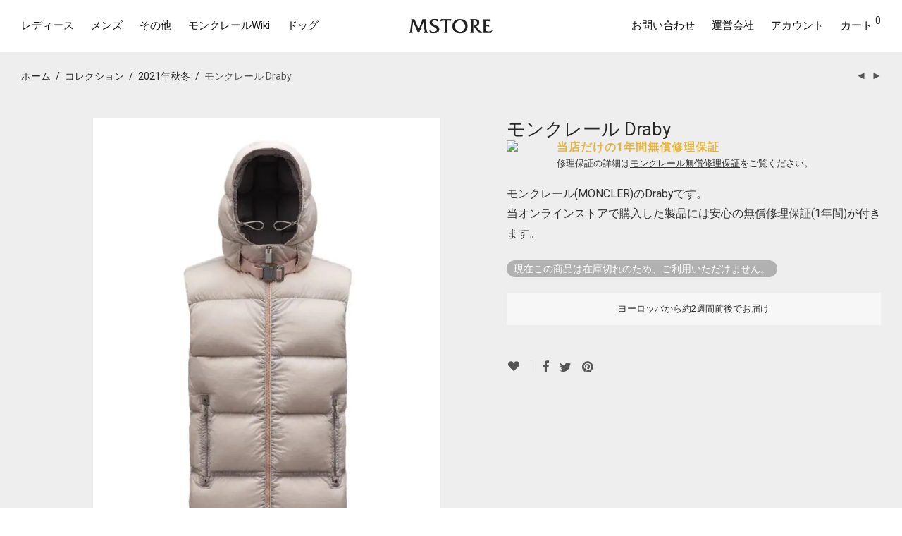

--- FILE ---
content_type: text/html; charset=UTF-8
request_url: https://mstore.jp/product/moncler-draby/
body_size: 27888
content:
<!DOCTYPE html><html lang="ja" class="footer-sticky-1"><head><meta charset="UTF-8"><meta name="viewport" content="width=device-width, initial-scale=1.0, maximum-scale=1.0, user-scalable=no"><link rel="profile" href="http://gmpg.org/xfn/11"><link rel="pingback" href="https://mstore.jp/xmlrpc.php"><meta name='robots' content='index, follow, max-image-preview:large, max-snippet:-1, max-video-preview:-1'/><title>モンクレール Draby - モンクレール(MONCLER)ダウン専門通販サイトMSTORE</title><meta name="description" content="モンクレール(MONCLER)のDrabyです。当オンラインストアで購入した製品には安心の無償修理保証(1年間)が付きます。"/><link rel="canonical" href="https://mstore.jp/product/moncler-draby/"/><meta property="og:locale" content="ja_JP"/><meta property="og:type" content="article"/><meta property="og:title" content="モンクレール Draby - モンクレール(MONCLER)ダウン専門通販サイトMSTORE"/><meta property="og:description" content="モンクレール(MONCLER)のDrabyです。当オンラインストアで購入した製品には安心の無償修理保証(1年間)が付きます。"/><meta property="og:url" content="https://mstore.jp/product/moncler-draby/"/><meta property="og:site_name" content="モンクレール(MONCLER)ダウン専門通販サイトMSTORE"/><meta property="article:publisher" content="https://www.facebook.com/mstore.jp/"/><meta property="article:modified_time" content="2022-11-13T11:12:09+00:00"/><meta property="og:image" content="https://mstore.jp/wp-content/uploads/M-DRABY-1.jpg"/><meta name="twitter:card" content="summary_large_image"/><meta name="twitter:title" content="モンクレール Draby - モンクレール(MONCLER)ダウン専門通販サイトMSTORE"/><meta name="twitter:description" content="モンクレール(MONCLER)のDrabyです。当オンラインストアで購入した製品には安心の無償修理保証(1年間)が付きます。"/><meta name="twitter:image" content="https://mstore.jp/wp-content/uploads/M-DRABY-1.jpg"/> <script type="application/ld+json" class="yoast-schema-graph">{"@context":"https://schema.org","@graph":[{"@type":"WebPage","@id":"https://mstore.jp/product/moncler-draby/","url":"https://mstore.jp/product/moncler-draby/","name":"モンクレール Draby - モンクレール(MONCLER)ダウン専門通販サイトMSTORE","isPartOf":{"@id":"https://mstore.jp/#website"},"primaryImageOfPage":{"@id":"https://mstore.jp/product/moncler-draby/#primaryimage"},"image":{"@id":"https://mstore.jp/product/moncler-draby/#primaryimage"},"thumbnailUrl":"https://mstore.jp/wp-content/uploads/M-DRABY-1.jpg","datePublished":"2021-12-13T06:43:21+00:00","dateModified":"2022-11-13T11:12:09+00:00","description":"モンクレール(MONCLER)のDrabyです。当オンラインストアで購入した製品には安心の無償修理保証(1年間)が付きます。","breadcrumb":{"@id":"https://mstore.jp/product/moncler-draby/#breadcrumb"},"inLanguage":"ja","potentialAction":[{"@type":"ReadAction","target":["https://mstore.jp/product/moncler-draby/"]}]},{"@type":"ImageObject","inLanguage":"ja","@id":"https://mstore.jp/product/moncler-draby/#primaryimage","url":"https://mstore.jp/wp-content/uploads/M-DRABY-1.jpg","contentUrl":"https://mstore.jp/wp-content/uploads/M-DRABY-1.jpg","width":800,"height":1000},{"@type":"BreadcrumbList","@id":"https://mstore.jp/product/moncler-draby/#breadcrumb","itemListElement":[{"@type":"ListItem","position":1,"name":"ホーム","item":"https://mstore.jp/"},{"@type":"ListItem","position":2,"name":"ショップ","item":"https://mstore.jp/shop/"},{"@type":"ListItem","position":3,"name":"モンクレール Draby"}]},{"@type":"WebSite","@id":"https://mstore.jp/#website","url":"https://mstore.jp/","name":"MONCLER（モンクレール）ダウン専門通販サイトMSTORE","description":"正規のモンクレール(MONCLER)ダウンジャケットを当店だけの無償修理補償付きで27.8%〜最大50%OFFで販売しています。","publisher":{"@id":"https://mstore.jp/#organization"},"potentialAction":[{"@type":"SearchAction","target":{"@type":"EntryPoint","urlTemplate":"https://mstore.jp/?s={search_term_string}"},"query-input":{"@type":"PropertyValueSpecification","valueRequired":true,"valueName":"search_term_string"}}],"inLanguage":"ja"},{"@type":"Organization","@id":"https://mstore.jp/#organization","name":"NEXEL International株式会社","url":"https://mstore.jp/","logo":{"@type":"ImageObject","inLanguage":"ja","@id":"https://mstore.jp/#/schema/logo/image/","url":"https://mstore.jp/wp-content/uploads/logo2_opa.png","contentUrl":"https://mstore.jp/wp-content/uploads/logo2_opa.png","width":400,"height":400,"caption":"NEXEL International株式会社"},"image":{"@id":"https://mstore.jp/#/schema/logo/image/"},"sameAs":["https://www.facebook.com/mstore.jp/","https://www.instagram.com/mstore.jp/"]}]}</script> <link rel='dns-prefetch' href='//www.googletagmanager.com'/><link rel='dns-prefetch' href='//fonts.googleapis.com'/><link rel='preconnect' href='https://fonts.gstatic.com' crossorigin /><link rel="alternate" type="application/rss+xml" title="モンクレール(MONCLER)ダウン専門通販サイトMSTORE &raquo; フィード" href="https://mstore.jp/feed/"/><link rel="alternate" type="application/rss+xml" title="モンクレール(MONCLER)ダウン専門通販サイトMSTORE &raquo; コメントフィード" href="https://mstore.jp/comments/feed/"/><style id='wp-img-auto-sizes-contain-inline-css' type='text/css'>img:is([sizes=auto i],[sizes^="auto," i]){contain-intrinsic-size:3000px 1500px}
/*# sourceURL=wp-img-auto-sizes-contain-inline-css */</style><style id='wp-emoji-styles-inline-css' type='text/css'>img.wp-smiley, img.emoji {
		display: inline !important;
		border: none !important;
		box-shadow: none !important;
		height: 1em !important;
		width: 1em !important;
		margin: 0 0.07em !important;
		vertical-align: -0.1em !important;
		background: none !important;
		padding: 0 !important;
	}
/*# sourceURL=wp-emoji-styles-inline-css */</style><style id='wp-block-library-inline-css' type='text/css'>:root{--wp-block-synced-color:#7a00df;--wp-block-synced-color--rgb:122,0,223;--wp-bound-block-color:var(--wp-block-synced-color);--wp-editor-canvas-background:#ddd;--wp-admin-theme-color:#007cba;--wp-admin-theme-color--rgb:0,124,186;--wp-admin-theme-color-darker-10:#006ba1;--wp-admin-theme-color-darker-10--rgb:0,107,160.5;--wp-admin-theme-color-darker-20:#005a87;--wp-admin-theme-color-darker-20--rgb:0,90,135;--wp-admin-border-width-focus:2px}@media (min-resolution:192dpi){:root{--wp-admin-border-width-focus:1.5px}}.wp-element-button{cursor:pointer}:root .has-very-light-gray-background-color{background-color:#eee}:root .has-very-dark-gray-background-color{background-color:#313131}:root .has-very-light-gray-color{color:#eee}:root .has-very-dark-gray-color{color:#313131}:root .has-vivid-green-cyan-to-vivid-cyan-blue-gradient-background{background:linear-gradient(135deg,#00d084,#0693e3)}:root .has-purple-crush-gradient-background{background:linear-gradient(135deg,#34e2e4,#4721fb 50%,#ab1dfe)}:root .has-hazy-dawn-gradient-background{background:linear-gradient(135deg,#faaca8,#dad0ec)}:root .has-subdued-olive-gradient-background{background:linear-gradient(135deg,#fafae1,#67a671)}:root .has-atomic-cream-gradient-background{background:linear-gradient(135deg,#fdd79a,#004a59)}:root .has-nightshade-gradient-background{background:linear-gradient(135deg,#330968,#31cdcf)}:root .has-midnight-gradient-background{background:linear-gradient(135deg,#020381,#2874fc)}:root{--wp--preset--font-size--normal:16px;--wp--preset--font-size--huge:42px}.has-regular-font-size{font-size:1em}.has-larger-font-size{font-size:2.625em}.has-normal-font-size{font-size:var(--wp--preset--font-size--normal)}.has-huge-font-size{font-size:var(--wp--preset--font-size--huge)}.has-text-align-center{text-align:center}.has-text-align-left{text-align:left}.has-text-align-right{text-align:right}.has-fit-text{white-space:nowrap!important}#end-resizable-editor-section{display:none}.aligncenter{clear:both}.items-justified-left{justify-content:flex-start}.items-justified-center{justify-content:center}.items-justified-right{justify-content:flex-end}.items-justified-space-between{justify-content:space-between}.screen-reader-text{border:0;clip-path:inset(50%);height:1px;margin:-1px;overflow:hidden;padding:0;position:absolute;width:1px;word-wrap:normal!important}.screen-reader-text:focus{background-color:#ddd;clip-path:none;color:#444;display:block;font-size:1em;height:auto;left:5px;line-height:normal;padding:15px 23px 14px;text-decoration:none;top:5px;width:auto;z-index:100000}html :where(.has-border-color){border-style:solid}html :where([style*=border-top-color]){border-top-style:solid}html :where([style*=border-right-color]){border-right-style:solid}html :where([style*=border-bottom-color]){border-bottom-style:solid}html :where([style*=border-left-color]){border-left-style:solid}html :where([style*=border-width]){border-style:solid}html :where([style*=border-top-width]){border-top-style:solid}html :where([style*=border-right-width]){border-right-style:solid}html :where([style*=border-bottom-width]){border-bottom-style:solid}html :where([style*=border-left-width]){border-left-style:solid}html :where(img[class*=wp-image-]){height:auto;max-width:100%}:where(figure){margin:0 0 1em}html :where(.is-position-sticky){--wp-admin--admin-bar--position-offset:var(--wp-admin--admin-bar--height,0px)}@media screen and (max-width:600px){html :where(.is-position-sticky){--wp-admin--admin-bar--position-offset:0px}}

/*# sourceURL=wp-block-library-inline-css */</style><link rel='stylesheet' id='wc-blocks-style-css' href='https://mstore.jp/wp-content/cache/autoptimize/css/autoptimize_single_e2d671c403c7e2bd09b3b298c748d0db.css' type='text/css' media='all'/><style id='global-styles-inline-css' type='text/css'>:root{--wp--preset--aspect-ratio--square: 1;--wp--preset--aspect-ratio--4-3: 4/3;--wp--preset--aspect-ratio--3-4: 3/4;--wp--preset--aspect-ratio--3-2: 3/2;--wp--preset--aspect-ratio--2-3: 2/3;--wp--preset--aspect-ratio--16-9: 16/9;--wp--preset--aspect-ratio--9-16: 9/16;--wp--preset--color--black: #000000;--wp--preset--color--cyan-bluish-gray: #abb8c3;--wp--preset--color--white: #ffffff;--wp--preset--color--pale-pink: #f78da7;--wp--preset--color--vivid-red: #cf2e2e;--wp--preset--color--luminous-vivid-orange: #ff6900;--wp--preset--color--luminous-vivid-amber: #fcb900;--wp--preset--color--light-green-cyan: #7bdcb5;--wp--preset--color--vivid-green-cyan: #00d084;--wp--preset--color--pale-cyan-blue: #8ed1fc;--wp--preset--color--vivid-cyan-blue: #0693e3;--wp--preset--color--vivid-purple: #9b51e0;--wp--preset--gradient--vivid-cyan-blue-to-vivid-purple: linear-gradient(135deg,rgb(6,147,227) 0%,rgb(155,81,224) 100%);--wp--preset--gradient--light-green-cyan-to-vivid-green-cyan: linear-gradient(135deg,rgb(122,220,180) 0%,rgb(0,208,130) 100%);--wp--preset--gradient--luminous-vivid-amber-to-luminous-vivid-orange: linear-gradient(135deg,rgb(252,185,0) 0%,rgb(255,105,0) 100%);--wp--preset--gradient--luminous-vivid-orange-to-vivid-red: linear-gradient(135deg,rgb(255,105,0) 0%,rgb(207,46,46) 100%);--wp--preset--gradient--very-light-gray-to-cyan-bluish-gray: linear-gradient(135deg,rgb(238,238,238) 0%,rgb(169,184,195) 100%);--wp--preset--gradient--cool-to-warm-spectrum: linear-gradient(135deg,rgb(74,234,220) 0%,rgb(151,120,209) 20%,rgb(207,42,186) 40%,rgb(238,44,130) 60%,rgb(251,105,98) 80%,rgb(254,248,76) 100%);--wp--preset--gradient--blush-light-purple: linear-gradient(135deg,rgb(255,206,236) 0%,rgb(152,150,240) 100%);--wp--preset--gradient--blush-bordeaux: linear-gradient(135deg,rgb(254,205,165) 0%,rgb(254,45,45) 50%,rgb(107,0,62) 100%);--wp--preset--gradient--luminous-dusk: linear-gradient(135deg,rgb(255,203,112) 0%,rgb(199,81,192) 50%,rgb(65,88,208) 100%);--wp--preset--gradient--pale-ocean: linear-gradient(135deg,rgb(255,245,203) 0%,rgb(182,227,212) 50%,rgb(51,167,181) 100%);--wp--preset--gradient--electric-grass: linear-gradient(135deg,rgb(202,248,128) 0%,rgb(113,206,126) 100%);--wp--preset--gradient--midnight: linear-gradient(135deg,rgb(2,3,129) 0%,rgb(40,116,252) 100%);--wp--preset--font-size--small: 13px;--wp--preset--font-size--medium: 20px;--wp--preset--font-size--large: 36px;--wp--preset--font-size--x-large: 42px;--wp--preset--spacing--20: 0.44rem;--wp--preset--spacing--30: 0.67rem;--wp--preset--spacing--40: 1rem;--wp--preset--spacing--50: 1.5rem;--wp--preset--spacing--60: 2.25rem;--wp--preset--spacing--70: 3.38rem;--wp--preset--spacing--80: 5.06rem;--wp--preset--shadow--natural: 6px 6px 9px rgba(0, 0, 0, 0.2);--wp--preset--shadow--deep: 12px 12px 50px rgba(0, 0, 0, 0.4);--wp--preset--shadow--sharp: 6px 6px 0px rgba(0, 0, 0, 0.2);--wp--preset--shadow--outlined: 6px 6px 0px -3px rgb(255, 255, 255), 6px 6px rgb(0, 0, 0);--wp--preset--shadow--crisp: 6px 6px 0px rgb(0, 0, 0);}:where(.is-layout-flex){gap: 0.5em;}:where(.is-layout-grid){gap: 0.5em;}body .is-layout-flex{display: flex;}.is-layout-flex{flex-wrap: wrap;align-items: center;}.is-layout-flex > :is(*, div){margin: 0;}body .is-layout-grid{display: grid;}.is-layout-grid > :is(*, div){margin: 0;}:where(.wp-block-columns.is-layout-flex){gap: 2em;}:where(.wp-block-columns.is-layout-grid){gap: 2em;}:where(.wp-block-post-template.is-layout-flex){gap: 1.25em;}:where(.wp-block-post-template.is-layout-grid){gap: 1.25em;}.has-black-color{color: var(--wp--preset--color--black) !important;}.has-cyan-bluish-gray-color{color: var(--wp--preset--color--cyan-bluish-gray) !important;}.has-white-color{color: var(--wp--preset--color--white) !important;}.has-pale-pink-color{color: var(--wp--preset--color--pale-pink) !important;}.has-vivid-red-color{color: var(--wp--preset--color--vivid-red) !important;}.has-luminous-vivid-orange-color{color: var(--wp--preset--color--luminous-vivid-orange) !important;}.has-luminous-vivid-amber-color{color: var(--wp--preset--color--luminous-vivid-amber) !important;}.has-light-green-cyan-color{color: var(--wp--preset--color--light-green-cyan) !important;}.has-vivid-green-cyan-color{color: var(--wp--preset--color--vivid-green-cyan) !important;}.has-pale-cyan-blue-color{color: var(--wp--preset--color--pale-cyan-blue) !important;}.has-vivid-cyan-blue-color{color: var(--wp--preset--color--vivid-cyan-blue) !important;}.has-vivid-purple-color{color: var(--wp--preset--color--vivid-purple) !important;}.has-black-background-color{background-color: var(--wp--preset--color--black) !important;}.has-cyan-bluish-gray-background-color{background-color: var(--wp--preset--color--cyan-bluish-gray) !important;}.has-white-background-color{background-color: var(--wp--preset--color--white) !important;}.has-pale-pink-background-color{background-color: var(--wp--preset--color--pale-pink) !important;}.has-vivid-red-background-color{background-color: var(--wp--preset--color--vivid-red) !important;}.has-luminous-vivid-orange-background-color{background-color: var(--wp--preset--color--luminous-vivid-orange) !important;}.has-luminous-vivid-amber-background-color{background-color: var(--wp--preset--color--luminous-vivid-amber) !important;}.has-light-green-cyan-background-color{background-color: var(--wp--preset--color--light-green-cyan) !important;}.has-vivid-green-cyan-background-color{background-color: var(--wp--preset--color--vivid-green-cyan) !important;}.has-pale-cyan-blue-background-color{background-color: var(--wp--preset--color--pale-cyan-blue) !important;}.has-vivid-cyan-blue-background-color{background-color: var(--wp--preset--color--vivid-cyan-blue) !important;}.has-vivid-purple-background-color{background-color: var(--wp--preset--color--vivid-purple) !important;}.has-black-border-color{border-color: var(--wp--preset--color--black) !important;}.has-cyan-bluish-gray-border-color{border-color: var(--wp--preset--color--cyan-bluish-gray) !important;}.has-white-border-color{border-color: var(--wp--preset--color--white) !important;}.has-pale-pink-border-color{border-color: var(--wp--preset--color--pale-pink) !important;}.has-vivid-red-border-color{border-color: var(--wp--preset--color--vivid-red) !important;}.has-luminous-vivid-orange-border-color{border-color: var(--wp--preset--color--luminous-vivid-orange) !important;}.has-luminous-vivid-amber-border-color{border-color: var(--wp--preset--color--luminous-vivid-amber) !important;}.has-light-green-cyan-border-color{border-color: var(--wp--preset--color--light-green-cyan) !important;}.has-vivid-green-cyan-border-color{border-color: var(--wp--preset--color--vivid-green-cyan) !important;}.has-pale-cyan-blue-border-color{border-color: var(--wp--preset--color--pale-cyan-blue) !important;}.has-vivid-cyan-blue-border-color{border-color: var(--wp--preset--color--vivid-cyan-blue) !important;}.has-vivid-purple-border-color{border-color: var(--wp--preset--color--vivid-purple) !important;}.has-vivid-cyan-blue-to-vivid-purple-gradient-background{background: var(--wp--preset--gradient--vivid-cyan-blue-to-vivid-purple) !important;}.has-light-green-cyan-to-vivid-green-cyan-gradient-background{background: var(--wp--preset--gradient--light-green-cyan-to-vivid-green-cyan) !important;}.has-luminous-vivid-amber-to-luminous-vivid-orange-gradient-background{background: var(--wp--preset--gradient--luminous-vivid-amber-to-luminous-vivid-orange) !important;}.has-luminous-vivid-orange-to-vivid-red-gradient-background{background: var(--wp--preset--gradient--luminous-vivid-orange-to-vivid-red) !important;}.has-very-light-gray-to-cyan-bluish-gray-gradient-background{background: var(--wp--preset--gradient--very-light-gray-to-cyan-bluish-gray) !important;}.has-cool-to-warm-spectrum-gradient-background{background: var(--wp--preset--gradient--cool-to-warm-spectrum) !important;}.has-blush-light-purple-gradient-background{background: var(--wp--preset--gradient--blush-light-purple) !important;}.has-blush-bordeaux-gradient-background{background: var(--wp--preset--gradient--blush-bordeaux) !important;}.has-luminous-dusk-gradient-background{background: var(--wp--preset--gradient--luminous-dusk) !important;}.has-pale-ocean-gradient-background{background: var(--wp--preset--gradient--pale-ocean) !important;}.has-electric-grass-gradient-background{background: var(--wp--preset--gradient--electric-grass) !important;}.has-midnight-gradient-background{background: var(--wp--preset--gradient--midnight) !important;}.has-small-font-size{font-size: var(--wp--preset--font-size--small) !important;}.has-medium-font-size{font-size: var(--wp--preset--font-size--medium) !important;}.has-large-font-size{font-size: var(--wp--preset--font-size--large) !important;}.has-x-large-font-size{font-size: var(--wp--preset--font-size--x-large) !important;}
/*# sourceURL=global-styles-inline-css */</style><style id='classic-theme-styles-inline-css' type='text/css'>/*! This file is auto-generated */
.wp-block-button__link{color:#fff;background-color:#32373c;border-radius:9999px;box-shadow:none;text-decoration:none;padding:calc(.667em + 2px) calc(1.333em + 2px);font-size:1.125em}.wp-block-file__button{background:#32373c;color:#fff;text-decoration:none}
/*# sourceURL=/wp-includes/css/classic-themes.min.css */</style><link rel='stylesheet' id='photoswipe-css' href='https://mstore.jp/wp-content/plugins/woocommerce/assets/css/photoswipe/photoswipe.min.css' type='text/css' media='all'/><link rel='stylesheet' id='photoswipe-default-skin-css' href='https://mstore.jp/wp-content/plugins/woocommerce/assets/css/photoswipe/default-skin/default-skin.min.css' type='text/css' media='all'/><style id='woocommerce-inline-inline-css' type='text/css'>.woocommerce form .form-row .required { visibility: visible; }
/*# sourceURL=woocommerce-inline-inline-css */</style><link rel='stylesheet' id='normalize-css' href='https://mstore.jp/wp-content/themes/savoy/assets/css/third-party/normalize.min.css' type='text/css' media='all'/><link rel='stylesheet' id='slick-slider-css' href='https://mstore.jp/wp-content/themes/savoy/assets/css/third-party/slick.min.css' type='text/css' media='all'/><link rel='stylesheet' id='slick-slider-theme-css' href='https://mstore.jp/wp-content/themes/savoy/assets/css/third-party/slick-theme.min.css' type='text/css' media='all'/><link rel='stylesheet' id='magnific-popup-css' href='https://mstore.jp/wp-content/themes/savoy/assets/css/third-party/magnific-popup.min.css' type='text/css' media='all'/><link rel='stylesheet' id='nm-grid-css' href='https://mstore.jp/wp-content/cache/autoptimize/css/autoptimize_single_921b977ad3e092091607b8ee8070e9c7.css' type='text/css' media='all'/><link rel='stylesheet' id='selectod-css' href='https://mstore.jp/wp-content/themes/savoy/assets/css/third-party/selectod.min.css' type='text/css' media='all'/><link rel='stylesheet' id='nm-shop-css' href='https://mstore.jp/wp-content/cache/autoptimize/css/autoptimize_single_262209229ff33a937d1752a240bb89b6.css' type='text/css' media='all'/><link rel='stylesheet' id='nm-icons-css' href='https://mstore.jp/wp-content/themes/savoy/assets/css/font-icons/theme-icons/theme-icons.min.css' type='text/css' media='all'/><link rel='stylesheet' id='nm-core-css' href='https://mstore.jp/wp-content/cache/autoptimize/css/autoptimize_single_bef2380111fa4a174584f33ff825fb55.css' type='text/css' media='all'/><link rel='stylesheet' id='nm-elements-css' href='https://mstore.jp/wp-content/cache/autoptimize/css/autoptimize_single_5fb35e068302bd83f984f1dab918bc2a.css' type='text/css' media='all'/><link rel="preload" as="style" href="https://fonts.googleapis.com/css?family=Roboto:400,700&#038;display=swap&#038;ver=1727919295"/><link rel="stylesheet" href="https://fonts.googleapis.com/css?family=Roboto:400,700&#038;display=swap&#038;ver=1727919295" media="print" onload="this.media='all'"><noscript><link rel="stylesheet" href="https://fonts.googleapis.com/css?family=Roboto:400,700&#038;display=swap&#038;ver=1727919295"/></noscript><link rel='stylesheet' id='nm-child-theme-css' href='https://mstore.jp/wp-content/themes/savoy-child/style.css' type='text/css' media='all'/> <script type="text/javascript" id="woocommerce-google-analytics-integration-gtag-js-after">window.dataLayer=window.dataLayer||[];function gtag(){dataLayer.push(arguments);}for(const mode of[{"analytics_storage":"denied","ad_storage":"denied","ad_user_data":"denied","ad_personalization":"denied","region":["AT","BE","BG","HR","CY","CZ","DK","EE","FI","FR","DE","GR","HU","IS","IE","IT","LV","LI","LT","LU","MT","NL","NO","PL","PT","RO","SK","SI","ES","SE","GB","CH"]}]||[]){gtag("consent","default",{"wait_for_update":500,...mode});}gtag("js",new Date());gtag("set","developer_id.dOGY3NW",true);gtag("config","UA-43530753-2",{"track_404":true,"allow_google_signals":true,"logged_in":false,"linker":{"domains":[],"allow_incoming":false},"custom_map":{"dimension1":"logged_in"}});</script> <script type="text/javascript" src="https://mstore.jp/wp-includes/js/jquery/jquery.min.js" id="jquery-core-js"></script> <script defer type="text/javascript" src="https://mstore.jp/wp-includes/js/jquery/jquery-migrate.min.js" id="jquery-migrate-js"></script> <script type="text/javascript" src="https://mstore.jp/wp-content/plugins/woocommerce/assets/js/jquery-blockui/jquery.blockUI.min.js" id="wc-jquery-blockui-js" defer="defer" data-wp-strategy="defer"></script> <script type="text/javascript" id="wc-add-to-cart-js-extra">var wc_add_to_cart_params={"ajax_url":"/wp-admin/admin-ajax.php","wc_ajax_url":"/?wc-ajax=%%endpoint%%","i18n_view_cart":"\u304a\u8cb7\u3044\u7269\u30ab\u30b4\u3092\u8868\u793a","cart_url":"https://mstore.jp/cart/","is_cart":"","cart_redirect_after_add":"yes"};</script> <script type="text/javascript" src="https://mstore.jp/wp-content/plugins/woocommerce/assets/js/frontend/add-to-cart.min.js" id="wc-add-to-cart-js" defer="defer" data-wp-strategy="defer"></script> <script type="text/javascript" src="https://mstore.jp/wp-content/plugins/woocommerce/assets/js/flexslider/jquery.flexslider.min.js" id="wc-flexslider-js" defer="defer" data-wp-strategy="defer"></script> <script type="text/javascript" src="https://mstore.jp/wp-content/plugins/woocommerce/assets/js/photoswipe/photoswipe.min.js" id="wc-photoswipe-js" defer="defer" data-wp-strategy="defer"></script> <script type="text/javascript" src="https://mstore.jp/wp-content/plugins/woocommerce/assets/js/photoswipe/photoswipe-ui-default.min.js" id="wc-photoswipe-ui-default-js" defer="defer" data-wp-strategy="defer"></script> <script type="text/javascript" id="wc-single-product-js-extra">var wc_single_product_params={"i18n_required_rating_text":"\u8a55\u4fa1\u3092\u9078\u629e\u3057\u3066\u304f\u3060\u3055\u3044","i18n_rating_options":["1\u3064\u661f (\u6700\u9ad8\u8a55\u4fa1: 5\u3064\u661f)","2\u3064\u661f (\u6700\u9ad8\u8a55\u4fa1: 5\u3064\u661f)","3\u3064\u661f (\u6700\u9ad8\u8a55\u4fa1: 5\u3064\u661f)","4\u3064\u661f (\u6700\u9ad8\u8a55\u4fa1: 5\u3064\u661f)","5\u3064\u661f (\u6700\u9ad8\u8a55\u4fa1: 5\u3064\u661f)"],"i18n_product_gallery_trigger_text":"\u30d5\u30eb\u30b9\u30af\u30ea\u30fc\u30f3\u753b\u50cf\u30ae\u30e3\u30e9\u30ea\u30fc\u3092\u8868\u793a","review_rating_required":"yes","flexslider":{"rtl":false,"animation":"fade","smoothHeight":false,"directionNav":true,"controlNav":"thumbnails","slideshow":false,"animationSpeed":300,"animationLoop":false,"allowOneSlide":false},"zoom_enabled":"","zoom_options":[],"photoswipe_enabled":"1","photoswipe_options":{"shareEl":true,"closeOnScroll":false,"history":false,"hideAnimationDuration":0,"showAnimationDuration":0,"showHideOpacity":true,"bgOpacity":1,"loop":false,"closeOnVerticalDrag":false,"barsSize":{"top":0,"bottom":0},"tapToClose":true,"tapToToggleControls":false,"shareButtons":[{"id":"facebook","label":"Facebook\u3067\u30b7\u30a7\u30a2","url":"https://www.facebook.com/sharer/sharer.php?u={{url}}"},{"id":"twitter","label":"Twitter\u3067\u30b7\u30a7\u30a2","url":"https://twitter.com/intent/tweet?text={{text}}&url={{url}}"},{"id":"pinterest","label":"\u30d4\u30f3\u3059\u308b","url":"http://www.pinterest.com/pin/create/button/?url={{url}}&media={{image_url}}&description={{text}}"},{"id":"download","label":"\u753b\u50cf\u3092\u4fdd\u5b58","url":"{{raw_image_url}}","download":true}]},"flexslider_enabled":"1"};</script> <script type="text/javascript" src="https://mstore.jp/wp-content/plugins/woocommerce/assets/js/frontend/single-product.min.js" id="wc-single-product-js" defer="defer" data-wp-strategy="defer"></script> <script type="text/javascript" src="https://mstore.jp/wp-content/plugins/woocommerce/assets/js/js-cookie/js.cookie.min.js" id="wc-js-cookie-js" defer="defer" data-wp-strategy="defer"></script> <script type="text/javascript" id="woocommerce-js-extra">var woocommerce_params={"ajax_url":"/wp-admin/admin-ajax.php","wc_ajax_url":"/?wc-ajax=%%endpoint%%","i18n_password_show":"\u30d1\u30b9\u30ef\u30fc\u30c9\u3092\u8868\u793a","i18n_password_hide":"\u30d1\u30b9\u30ef\u30fc\u30c9\u3092\u96a0\u3059"};</script> <script type="text/javascript" src="https://mstore.jp/wp-content/plugins/woocommerce/assets/js/frontend/woocommerce.min.js" id="woocommerce-js" defer="defer" data-wp-strategy="defer"></script> <script></script><meta name="framework" content="Redux 4.3.7.3"/> <noscript><style>.woocommerce-product-gallery{ opacity: 1 !important; }</style></noscript><meta name="generator" content="Powered by WPBakery Page Builder - drag and drop page builder for WordPress."/> <noscript><style>.lazyload[data-src]{display:none !important;}</style></noscript><style>.lazyload{background-image:none !important;}.lazyload:before{background-image:none !important;}</style><style type="text/css" class="nm-custom-styles">:root{--nm--color-font:#333333;--nm--color-font-strong:#282828;--nm--color-font-highlight:#333333;--nm--color-border:#EEEEEE;--nm--color-button:#FFFFFF;--nm--color-button-background:#111111;--nm--color-body-background:#F9F9FA;}body{font-family:"Roboto",sans-serif;}.nm-menu li a{font-size:15px;font-weight:normal;}#nm-mobile-menu .menu > li > a{font-weight:normal;}#nm-mobile-menu-main-ul.menu > li > a{font-size:14px;}#nm-mobile-menu-secondary-ul.menu li a{font-size:13px;}.vc_tta.vc_tta-accordion .vc_tta-panel-title > a,.vc_tta.vc_general .vc_tta-tab > a,.nm-team-member-content h2,.nm-post-slider-content h3,.vc_pie_chart .wpb_pie_chart_heading,.wpb_content_element .wpb_tour_tabs_wrapper .wpb_tabs_nav a,.wpb_content_element .wpb_accordion_header a,.woocommerce-order-details .order_details tfoot tr:last-child th,.woocommerce-order-details .order_details tfoot tr:last-child td,#order_review .shop_table tfoot .order-total,#order_review .shop_table tfoot .order-total,.cart-collaterals .shop_table tr.order-total,.shop_table.cart .nm-product-details a,#nm-shop-sidebar-popup #nm-shop-search input,.nm-shop-categories li a,.nm-shop-filter-menu li a,.woocommerce-message,.woocommerce-info,.woocommerce-error,blockquote,.commentlist .comment .comment-text .meta strong,.nm-related-posts-content h3,.nm-blog-no-results h1,.nm-term-description,.nm-blog-categories-list li a,.nm-blog-categories-toggle li a,.nm-blog-heading h1,#nm-mobile-menu-top-ul .nm-mobile-menu-item-search input{font-size:18px;}@media all and (max-width:768px){.vc_toggle_title h3{font-size:18px;}}@media all and (max-width:400px){#nm-shop-search input{font-size:18px;}}.add_to_cart_inline .add_to_cart_button,.add_to_cart_inline .amount,.nm-product-category-text > a,.nm-testimonial-description,.nm-feature h3,.nm_btn,.vc_toggle_content,.nm-message-box,.wpb_text_column,#nm-wishlist-table ul li.title .woocommerce-loop-product__title,.nm-order-track-top p,.customer_details h3,.woocommerce-order-details .order_details tbody,.woocommerce-MyAccount-content .shop_table tr th,.woocommerce-MyAccount-navigation ul li a,.nm-MyAccount-user-info .nm-username,.nm-MyAccount-dashboard,.nm-myaccount-lost-reset-password h2,.nm-login-form-divider span,.woocommerce-thankyou-order-details li strong,.woocommerce-order-received h3,#order_review .shop_table tbody .product-name,.woocommerce-checkout .nm-coupon-popup-wrap .nm-shop-notice,.nm-checkout-login-coupon .nm-shop-notice,.shop_table.cart .nm-product-quantity-pricing .product-subtotal,.shop_table.cart .product-quantity,.shop_attributes tr th,.shop_attributes tr td,#tab-description,.woocommerce-tabs .tabs li a,.woocommerce-product-details__short-description,.nm-shop-no-products h3,.nm-infload-controls a,#nm-shop-browse-wrap .term-description,.list_nosep .nm-shop-categories .nm-shop-sub-categories li a,.nm-shop-taxonomy-text .term-description,.nm-shop-loop-details h3,.woocommerce-loop-category__title,div.wpcf7-response-output,.wpcf7 .wpcf7-form-control,.widget_search button,.widget_product_search #searchsubmit,#wp-calendar caption,.widget .nm-widget-title,.post .entry-content,.comment-form p label,.no-comments,.commentlist .pingback p,.commentlist .trackback p,.commentlist .comment .comment-text .description,.nm-search-results .nm-post-content,.post-password-form > p:first-child,.nm-post-pagination a .long-title,.nm-blog-list .nm-post-content,.nm-blog-grid .nm-post-content,.nm-blog-classic .nm-post-content,.nm-blog-pagination a,.nm-blog-categories-list.columns li a,.page-numbers li a,.page-numbers li span,#nm-widget-panel .total,#nm-widget-panel .nm-cart-panel-item-price .amount,#nm-widget-panel .quantity .qty,#nm-widget-panel .nm-cart-panel-quantity-pricing > span.quantity,#nm-widget-panel .product-quantity,.nm-cart-panel-product-title,#nm-widget-panel .product_list_widget .empty,#nm-cart-panel-loader h5,.nm-widget-panel-header,.button,input[type=submit]{font-size:16px;}@media all and (max-width:991px){#nm-shop-sidebar .widget .nm-widget-title,.nm-shop-categories li a{font-size:16px;}}@media all and (max-width:768px){.vc_tta.vc_tta-accordion .vc_tta-panel-title > a,.vc_tta.vc_tta-tabs.vc_tta-tabs-position-left .vc_tta-tab > a,.vc_tta.vc_tta-tabs.vc_tta-tabs-position-top .vc_tta-tab > a,.wpb_content_element .wpb_tour_tabs_wrapper .wpb_tabs_nav a,.wpb_content_element .wpb_accordion_header a,.nm-term-description{font-size:16px;}}@media all and (max-width:550px){.shop_table.cart .nm-product-details a,.nm-shop-notice,.nm-related-posts-content h3{font-size:16px;}}@media all and (max-width:400px){.nm-product-category-text .nm-product-category-heading,.nm-team-member-content h2,#nm-wishlist-empty h1,.cart-empty,.nm-shop-filter-menu li a,.nm-blog-categories-list li a{font-size:16px;}}.vc_progress_bar .vc_single_bar .vc_label,.woocommerce-tabs .tabs li a span,.product .summary .price del .amount,#nm-shop-sidebar-popup-reset-button,#nm-shop-sidebar-popup .nm-shop-sidebar .widget:last-child .nm-widget-title,#nm-shop-sidebar-popup .nm-shop-sidebar .widget .nm-widget-title,.nm-shop-filter-menu li a i,.woocommerce-loop-category__title .count,span.wpcf7-not-valid-tip,.widget_rss ul li .rss-date,.wp-caption-text,.comment-respond h3 #cancel-comment-reply-link,.nm-blog-categories-toggle li .count,.nm-menu-wishlist-count,.nm-menu li.nm-menu-offscreen .nm-menu-cart-count,.nm-menu-cart .count,.nm-menu .sub-menu li a,body{font-size:14px;}@media all and (max-width:768px){.wpcf7 .wpcf7-form-control{font-size:14px;}}@media all and (max-width:400px){.nm-blog-grid .nm-post-content,.header-mobile-default .nm-menu-cart.no-icon .count{font-size:14px;}}#nm-wishlist-table .nm-variations-list,.nm-MyAccount-user-info .nm-logout-button.border,#order_review .place-order noscript,#payment .payment_methods li .payment_box,#order_review .shop_table tfoot .woocommerce-remove-coupon,.cart-collaterals .shop_table tr.cart-discount td a,#nm-shop-sidebar-popup #nm-shop-search-notice,.wc-item-meta,.variation,.woocommerce-password-hint,.woocommerce-password-strength,.nm-validation-inline-notices .form-row.woocommerce-invalid-required-field:after{font-size:12px;}body{font-weight:normal;}h1, .h1-size{font-weight:normal;}h2, .h2-size{font-weight:normal;}h3, .h3-size{font-weight:normal;}h4, .h4-size,h5, .h5-size,h6, .h6-size{font-weight:normal;}body{color:#333333;}.nm-portfolio-single-back a span {background:#333333;}.mfp-close,.wpb_content_element .wpb_tour_tabs_wrapper .wpb_tabs_nav li.ui-tabs-active a,.vc_pie_chart .vc_pie_chart_value,.vc_progress_bar .vc_single_bar .vc_label .vc_label_units,.nm-testimonial-description,.form-row label,.woocommerce-form__label,#nm-shop-search-close:hover,.products .price .amount,.nm-shop-loop-actions > a,.nm-shop-loop-actions > a:active,.nm-shop-loop-actions > a:focus,.nm-infload-controls a,.woocommerce-breadcrumb a, .woocommerce-breadcrumb span,.variations,.woocommerce-grouped-product-list-item__label a,.woocommerce-grouped-product-list-item__price ins .amount,.woocommerce-grouped-product-list-item__price > .amount,.nm-quantity-wrap .quantity .nm-qty-minus,.nm-quantity-wrap .quantity .nm-qty-plus,.product .summary .single_variation_wrap .nm-quantity-wrap label:not(.nm-qty-label-abbrev),.woocommerce-tabs .tabs li.active a,.shop_attributes th,.product_meta,.shop_table.cart .nm-product-details a,.shop_table.cart .product-quantity,.shop_table.cart .nm-product-quantity-pricing .product-subtotal,.shop_table.cart .product-remove a,.cart-collaterals,.nm-cart-empty,#order_review .shop_table,#payment .payment_methods li label,.woocommerce-thankyou-order-details li strong,.wc-bacs-bank-details li strong,.nm-MyAccount-user-info .nm-username strong,.woocommerce-MyAccount-navigation ul li a:hover,.woocommerce-MyAccount-navigation ul li.is-active a,.woocommerce-table--order-details,#nm-wishlist-empty .note i,a.dark,a:hover,.nm-blog-heading h1 strong,.nm-post-header .nm-post-meta a,.nm-post-pagination a,.commentlist > li .comment-text .meta strong,.commentlist > li .comment-text .meta strong a,.comment-form p label,.entry-content strong,blockquote,blockquote p,.widget_search button,.widget_product_search #searchsubmit,.widget_recent_comments ul li .comment-author-link,.widget_recent_comments ul li:before{color:#282828;}@media all and (max-width: 991px){.nm-shop-menu .nm-shop-filter-menu li a:hover,.nm-shop-menu .nm-shop-filter-menu li.active a,#nm-shop-sidebar .widget.show .nm-widget-title,#nm-shop-sidebar .widget .nm-widget-title:hover{color:#282828;}}.nm-portfolio-single-back a:hover span{background:#282828;}.wpb_content_element .wpb_tour_tabs_wrapper .wpb_tabs_nav a,.wpb_content_element .wpb_accordion_header a,#nm-shop-search-close,.woocommerce-breadcrumb,.nm-single-product-menu a,.star-rating:before,.woocommerce-tabs .tabs li a,.product_meta span.sku,.product_meta a,.nm-product-wishlist-button-wrap a,.nm-product-share a,.nm-wishlist-share ul li a:not(:hover),.nm-post-meta,.nm-post-share a,.nm-post-pagination a .short-title,.commentlist > li .comment-text .meta time{color:#555555;}.vc_toggle_title i,#nm-wishlist-empty p.icon i,h1{color:#282828;}h2{color:#282828;}h3{color:#282828;}h4, h5, h6{color:#282828;}a,a.dark:hover,a.gray:hover,a.invert-color:hover,.nm-highlight-text,.nm-highlight-text h1,.nm-highlight-text h2,.nm-highlight-text h3,.nm-highlight-text h4,.nm-highlight-text h5,.nm-highlight-text h6,.nm-highlight-text p,.nm-menu-wishlist-count,.nm-menu-cart a .count,.nm-menu li.nm-menu-offscreen .nm-menu-cart-count,.page-numbers li span.current,.page-numbers li a:hover,.nm-blog .sticky .nm-post-thumbnail:before,.nm-blog .category-sticky .nm-post-thumbnail:before,.nm-blog-categories-list li a:hover,.nm-blog-categories ul li.current-cat a,.widget ul li.active,.widget ul li a:hover,.widget ul li a:focus,.widget ul li a.active,#wp-calendar tbody td a,.nm-banner-link.type-txt:hover,.nm-banner.text-color-light .nm-banner-link.type-txt:hover,.nm-portfolio-categories li.current a,.add_to_cart_inline ins,.nm-product-categories.layout-separated .product-category:hover .nm-product-category-text > a,.woocommerce-breadcrumb a:hover,.products .price ins .amount,.products .price ins,.no-touch .nm-shop-loop-actions > a:hover,.nm-shop-menu ul li a:hover,.nm-shop-menu ul li.current-cat > a,.nm-shop-menu ul li.active a,.nm-shop-heading span,.nm-single-product-menu a:hover,.woocommerce-product-gallery__trigger:hover,.woocommerce-product-gallery .flex-direction-nav a:hover,.product-summary .price .amount,.product-summary .price ins,.product .summary .price .amount,.nm-product-wishlist-button-wrap a.added:active,.nm-product-wishlist-button-wrap a.added:focus,.nm-product-wishlist-button-wrap a.added:hover,.nm-product-wishlist-button-wrap a.added,.woocommerce-tabs .tabs li a span,#review_form .comment-form-rating .stars:hover a,#review_form .comment-form-rating .stars.has-active a,.product_meta a:hover,.star-rating span:before,.nm-order-view .commentlist li .comment-text .meta,.nm_widget_price_filter ul li.current,.post-type-archive-product .widget_product_categories .product-categories > li:first-child > a,.widget_product_categories ul li.current-cat > a,.widget_layered_nav ul li.chosen a,.widget_layered_nav_filters ul li.chosen a,.product_list_widget li ins .amount,.woocommerce.widget_rating_filter .wc-layered-nav-rating.chosen > a,.nm-wishlist-button.added:active,.nm-wishlist-button.added:focus,.nm-wishlist-button.added:hover,.nm-wishlist-button.added,.slick-prev:not(.slick-disabled):hover,.slick-next:not(.slick-disabled):hover,.flickity-button:hover,.pswp__button:hover,.nm-portfolio-categories li a:hover{color:#333333;}.nm-blog-categories ul li.current-cat a,.nm-portfolio-categories li.current a,.woocommerce-product-gallery.pagination-enabled .flex-control-thumbs li img.flex-active,.widget_layered_nav ul li.chosen a,.widget_layered_nav_filters ul li.chosen a,.slick-dots li.slick-active button,.flickity-page-dots .dot.is-selected{border-color:#333333;}.blockUI.blockOverlay:after,.nm-loader:after,.nm-image-overlay:before,.nm-image-overlay:after,.gallery-icon:before,.gallery-icon:after,.widget_tag_cloud a:hover,.widget_product_tag_cloud a:hover{background:#333333;}@media all and (max-width:400px){.woocommerce-product-gallery.pagination-enabled .flex-control-thumbs li img.flex-active,.slick-dots li.slick-active button,.flickity-page-dots .dot.is-selected{background:#333333;}}.header-border-1 .nm-header,.nm-blog-list .nm-post-divider,#nm-blog-pagination.infinite-load,.nm-post-pagination,.no-post-comments .nm-related-posts,.nm-footer-widgets.has-border,#nm-shop-browse-wrap.nm-shop-description-borders .term-description,.nm-shop-sidebar-default #nm-shop-sidebar .widget,.products.grid-list li:not(:last-child) .nm-shop-loop-product-wrap,.nm-infload-controls a,.woocommerce-tabs,.upsells,.related,.shop_table.cart tr td,#order_review .shop_table tbody tr th,#order_review .shop_table tbody tr td,#payment .payment_methods,#payment .payment_methods li,.woocommerce-MyAccount-orders tr td,.woocommerce-MyAccount-orders tr:last-child td,.woocommerce-table--order-details tbody tr td,.woocommerce-table--order-details tbody tr:first-child td,.woocommerce-table--order-details tfoot tr:last-child td,.woocommerce-table--order-details tfoot tr:last-child th,#nm-wishlist-table > ul > li,#nm-wishlist-table > ul:first-child > li,.wpb_accordion .wpb_accordion_section,.nm-portfolio-single-footer{border-color:#EEEEEE;}.nm-blog-classic .nm-post-divider,.nm-search-results .nm-post-divider{background:#EEEEEE;}.nm-blog-categories-list li span,.nm-shop-menu ul li > span,.nm-portfolio-categories li span{color: #CCCCCC;}.nm-post-meta:before,.nm-testimonial-author span:before{background:#CCCCCC;}.button,input[type=submit],.widget_tag_cloud a, .widget_product_tag_cloud a,.add_to_cart_inline .add_to_cart_button,#nm-shop-sidebar-popup-button,.products.grid-list .nm-shop-loop-actions > a:first-of-type,.products.grid-list .nm-shop-loop-actions > a:first-child,#order_review .shop_table tbody .product-name .product-quantity{color:#FFFFFF;background-color:#111111;}.button:hover,input[type=submit]:hover.products.grid-list .nm-shop-loop-actions > a:first-of-type,.products.grid-list .nm-shop-loop-actions > a:first-child{color:#FFFFFF;}#nm-blog-pagination a,.button.border{border-color:#AAAAAA;}#nm-blog-pagination a,#nm-blog-pagination a:hover,.button.border,.button.border:hover{color:#282828;}#nm-blog-pagination a:not([disabled]):hover,.button.border:not([disabled]):hover{color:#282828;border-color:#282828;}.product-summary .quantity .nm-qty-minus,.product-summary .quantity .nm-qty-plus{color:#111111;}.nm-row{max-width:none;}.woocommerce-cart .nm-page-wrap-inner > .nm-row,.woocommerce-checkout .nm-page-wrap-inner > .nm-row{max-width:1280px;}@media (min-width: 1400px){.nm-row{padding-right:2.5%;padding-left:2.5%;}}.nm-page-wrap{background-color:#F9F9FA;}.nm-divider .nm-divider-title,.nm-header-search{background:#F9F9FA;}.woocommerce-cart .blockOverlay,.woocommerce-checkout .blockOverlay {background-color:#F9F9FA !important;}.nm-top-bar{background:#282828;}.nm-top-bar .nm-top-bar-text,.nm-top-bar .nm-top-bar-text a,.nm-top-bar .nm-menu > li > a,.nm-top-bar .nm-menu > li > a:hover,.nm-top-bar-social li i{color:#EEEEEE;}.nm-header-placeholder{height:72px;}.nm-header{line-height:50px;padding-top:10px;padding-bottom:12px;background:#FFFFFF;}.home .nm-header{background:#FFFFFF;}.mobile-menu-open .nm-header{background:#FFFFFF !important;}.header-on-scroll .nm-header,.home.header-transparency.header-on-scroll .nm-header{background:#FFFFFF;}.header-on-scroll .nm-header:not(.static-on-scroll){padding-top:0px;padding-bottom:0px;}.nm-header.stacked .nm-header-logo,.nm-header.stacked-centered .nm-header-logo{padding-bottom:0px;}.nm-header-logo svg,.nm-header-logo img{height:24px;}@media all and (max-width:991px){.nm-header-placeholder{height:50px;}.nm-header{line-height:50px;padding-top:0px;padding-bottom:0px;}.nm-header.stacked .nm-header-logo,.nm-header.stacked-centered .nm-header-logo{padding-bottom:0px;}.nm-header-logo svg,.nm-header-logo img{height:23px;}}@media all and (max-width:400px){.nm-header-placeholder{height:50px;}.nm-header{line-height:50px;}.nm-header-logo svg,.nm-header-logo img{height:23px;}}.nm-menu li a{color:#111111;}.nm-menu li a:hover{color:#282828;}.header-transparency-light:not(.header-on-scroll):not(.mobile-menu-open) #nm-main-menu-ul > li > a,.header-transparency-light:not(.header-on-scroll):not(.mobile-menu-open) #nm-right-menu-ul > li > a{color:#FFFFFF;}.header-transparency-dark:not(.header-on-scroll):not(.mobile-menu-open) #nm-main-menu-ul > li > a,.header-transparency-dark:not(.header-on-scroll):not(.mobile-menu-open) #nm-right-menu-ul > li > a{color:#282828;}.header-transparency-light:not(.header-on-scroll):not(.mobile-menu-open) #nm-main-menu-ul > li > a:hover,.header-transparency-light:not(.header-on-scroll):not(.mobile-menu-open) #nm-right-menu-ul > li > a:hover{color:#DCDCDC;}.header-transparency-dark:not(.header-on-scroll):not(.mobile-menu-open) #nm-main-menu-ul > li > a:hover,.header-transparency-dark:not(.header-on-scroll):not(.mobile-menu-open) #nm-right-menu-ul > li > a:hover{color:#707070;}.no-touch .header-transparency-light:not(.header-on-scroll):not(.mobile-menu-open) .nm-header:hover{background-color:transparent;}.no-touch .header-transparency-dark:not(.header-on-scroll):not(.mobile-menu-open) .nm-header:hover{background-color:transparent;}.nm-menu .sub-menu{background:#282828;}.nm-menu .sub-menu li a{color:#A0A0A0;}.nm-menu .megamenu > .sub-menu > ul > li:not(.nm-menu-item-has-image) > a,.nm-menu .sub-menu li a .label,.nm-menu .sub-menu li a:hover{color:#EEEEEE;}.nm-menu .megamenu.full > .sub-menu{padding-top:28px;padding-bottom:15px;background:#FFFFFF;}.nm-menu .megamenu.full > .sub-menu > ul{max-width:1080px;}.nm-menu .megamenu.full .sub-menu li a{color:#777777;}.nm-menu .megamenu.full > .sub-menu > ul > li:not(.nm-menu-item-has-image) > a,.nm-menu .megamenu.full .sub-menu li a:hover{color:#282828;}.nm-menu .megamenu > .sub-menu > ul > li.nm-menu-item-has-image{border-right-color:#EEEEEE;}.nm-menu-icon span{background:#111111;}.header-transparency-light:not(.header-on-scroll):not(.mobile-menu-open) .nm-menu-icon span{background:#FFFFFF;}.header-transparency-dark:not(.header-on-scroll):not(.mobile-menu-open) .nm-menu-icon span{background:#282828;}#nm-mobile-menu{ background:#FFFFFF;}#nm-mobile-menu .menu li{border-bottom-color:#EEEEEE;}#nm-mobile-menu .menu a,#nm-mobile-menu .menu li .nm-menu-toggle,#nm-mobile-menu-top-ul .nm-mobile-menu-item-search input,#nm-mobile-menu-top-ul .nm-mobile-menu-item-search span,.nm-mobile-menu-social-ul li a{color:#333333;}.no-touch #nm-mobile-menu .menu a:hover,#nm-mobile-menu .menu li.active > a,#nm-mobile-menu .menu > li.active > .nm-menu-toggle:before,#nm-mobile-menu .menu a .label,.nm-mobile-menu-social-ul li a:hover{color:#282828;}#nm-mobile-menu .sub-menu{border-top-color:#EEEEEE;}.nm-footer-widgets{padding-top:55px;padding-bottom:15px;background-color:#FFFFFF;}.nm-footer-widgets,.nm-footer-widgets .widget ul li a,.nm-footer-widgets a{color:#777777;}.nm-footer-widgets .widget .nm-widget-title{color:#282828;}.nm-footer-widgets .widget ul li a:hover,.nm-footer-widgets a:hover{color:#DC9814;}.nm-footer-widgets .widget_tag_cloud a:hover,.nm-footer-widgets .widget_product_tag_cloud a:hover{background:#DC9814;}@media all and (max-width:991px){.nm-footer-widgets{padding-top:55px;padding-bottom:15px;}}.nm-footer-bar{color:#AAAAAA;}.nm-footer-bar-inner{padding-top:30px;padding-bottom:30px;background-color:#282828;}.nm-footer-bar a{color:#AAAAAA;}.nm-footer-bar a:hover{color:#EEEEEE;}.nm-footer-bar .menu > li{border-bottom-color:#3A3A3A;}.nm-footer-bar-social a{color:#EEEEEE;}.nm-footer-bar-social a:hover{color:#C6C6C6;}@media all and (max-width:991px){.nm-footer-bar-inner{padding-top:30px;padding-bottom:30px;}}.nm-comments{background:#F7F7F7;}.nm-comments .commentlist > li,.nm-comments .commentlist .pingback,.nm-comments .commentlist .trackback{border-color:#E7E7E7;}#nm-shop-products-overlay,#nm-shop{background-color:#FFFFFF;}#nm-shop-taxonomy-header.has-image{height:370px;}.nm-shop-taxonomy-text-col{max-width:none;}.nm-shop-taxonomy-text h1{color:#282828;}.nm-shop-taxonomy-text .term-description{color:#777777;}@media all and (max-width:991px){#nm-shop-taxonomy-header.has-image{height:370px;}}@media all and (max-width:768px){#nm-shop-taxonomy-header.has-image{height:210px;}} .nm-shop-widget-scroll{max-height:145px;}.onsale{color:#FFFFFF;background:#CC0000;}.nm-label-itsnew{color:#FFFFFF;background:#282828;}.products li.outofstock .nm-shop-loop-thumbnail > a:after{color:#282828;background:#EEEEEE;}.nm-shop-loop-thumbnail{background:#EEEEEE;}.has-bg-color .nm-single-product-bg{background:#EEEEEE;}.nm-featured-video-icon{color:#282828;background:#FFFFFF;}@media all and (max-width:1080px){.woocommerce-product-gallery__wrapper{max-width:500px;}.has-bg-color .woocommerce-product-gallery {background:#EEEEEE;}}@media all and (max-width:1080px){.woocommerce-product-gallery.pagination-enabled .flex-control-thumbs{background-color:#F9F9FA;}}.nm-variation-control.nm-variation-control-color li i{width:19px;height:19px;}.nm-variation-control.nm-variation-control-image li .nm-pa-image-thumbnail-wrap{width:19px;height:19px;}html {scroll-behavior: smooth !important;}.nm-top-bar {text-align: center;}.nm-menu li a {line-height: 1.3 !important;}.nm-menu ul.sub-menu li a {padding: 10px 27px !important;}video {width: 100%;}.nm-feature.layout-icon_left.icon-style-simple {padding-left: 43px !important;}.grecaptcha-badge {visibility: hidden;}.star-rating:before {display: none;}.red_text a {color: #cc0000 !important;font-weight: bold !important;}ins .woocommerce-Price-amount.amount {color: #cc0000 !important;}.toc_content {padding: 15px;border: 1px solid #ccc;background-color: #fff;}.toc_content h2,.toc_content h3 {margin: 0 0 20px 0 !important;padding-bottom: 10px;border-bottom: 1px solid #ccc;text-align: left;background-color: transparent !important;letter-spacing: 1px;font-size: 1.4em !important;-webkit-border-radius: 0 !important;-moz-border-radius: 0 !important;border-radius: 0 !important;}ul.toc_list li {margin-bottom: 10px;list-style-type: none;}ul.toc_list li a {text-decoration: none !important;}ul.toc_list li a:hover {text-decoration: underline !important;}table.page_table {width: 100%;border-collapse: collapse;}table.page_table caption {margin-bottom: 5px;text-align: left;font-weight: bold;}table.page_table th,table.page_table td {padding: 10px;border: solid 1px #ccc;background-color: #fff;}table.page_table th {color: #fff;background-color: #555;}table.page_table th.title {width: 300px;}table.page_table.kids tr:nth-child(even) td {background-color: #f7f7f7;}.red_text, .red_text a, a.red_text {color: #cc0000 !important;}.footer_guarantee_image {text-align: center;}.footer_guarantee_image img {width: 150px;height: 150px;}.mobile_visible {display: none;}.wpb_text_column a {text-decoration: underline;}.wpb_text_column {line-height: 2;}.link_line a {color: #53b535 !important;font-family:"ヒラギノ丸ゴ Pro W6","ヒラギノ丸ゴ Pro","Hiragino Maru Gothic Pro","ヒラギノ角ゴ Pro W6","Hiragino Kaku Gothic Pro","HG丸ｺﾞｼｯｸM-PRO","HGMaruGothicMPRO";font-weight: 600 !important;letter-spacing: -1px !important;}.nm-banner-content-inner.v_bottom {bottom: 28px;}.nm-banner-title {line-height: 1.7 !important;}.cf_intro_text {font-size: 18px;color: #fff;font-weight: bold;}.wpb_wrapper ul {margin-bottom: 20px;}.wpb_wrapper ul li {margin-bottom: 7px;}.wpb_wrapper ul li strong {background-color: #FFFF99;}#media .vc_single_image-wrapper img {width: 300px;height: 100px;}.slick-dots li.slick-active button {position: relative;top: -2px;}.top_guarantee_image img {width: 200px;height: 200px;}.pickup_title {font-size: 18px;font-weight: normal;}.page-template-default h1 {font-size: 24px;}.page-template-default h2 {font-size: 22px;}.products .star-rating {display: inline-block;}.review_number {position: relative;top: -8px;left: 3px;font-size: 13px;color: #555;}sub, sup, small {font-size: 12px !important;color: #000;}.product .summary .button {padding: 20px 0 !important;}#review_form .comment-form-rating .stars:hover a,#review_form .comment-form-rating .stars.has-active a,.star-rating span:before {color: #dc9814;}table.comparisonm_table {width: 100%;font-size: 13px;color: #111;border-collapse: collapse;table-layout: fixed;}table.comparisonm_table th,table.comparisonm_table td {padding: 10px;border: solid 1px #aaa;background-color: #fff;vertical-align: middle;font-weight: bold;}table.comparisonm_table th {color: #000;background-color: #f7f7f7;}table.comparisonm_table tr:nth-child(1) th,table.comparisonm_table.tshirt th,table.comparisonm_table td {text-align: center;}.caution_content {margin-bottom: 20px;padding: 12px;font-size: 12px;color: #000;border: solid 1px #eac765;background-color: #eac45a;}.item_detail_link {text-decoration: underline;}.return_item_content {margin-top: 15px;text-align: center;font-size: 12px;color: #555;}.return_item_title {font-size: 14px;color: #1d7bda;font-weight: bold;}.return_item_content a {text-decoration: underline;}table.second_attribute {margin-top: 19px;}.variations tr .value select option {font-weight: bold !important;}.woocommerce-variation-description p {font-size: 13px;color: #e85d00;}.woocommerce-variation.single_variation {display: none !important;}#nm-variations-form {display: block;padding-top: 70px;margin-top: -70px;}.repair_guarantee_badge {margin-bottom: 20px !important;}.repair_guarantee_badge img {margin-right: 12px;width: 59px;height: 59px;display: inline-block;float: left;}.repair_guarantee_badge .repair_guarantee_title {margin-bottom: 5px;font-size: 16px;color: #e5b642;font-weight: 600;line-height: 1.2;letter-spacing: 1px;}.repair_guarantee_badge p {padding: 0;font-size: 13px;line-height: 1.4;}.repair_guarantee_badge a {text-decoration: underline;}.posted_in a {pading: 0 1px 0 3px;}.delivery_text {margin-top: 20px;padding: 10px !important;font-size: 13px;color: #333;background-color: #f7f7f7;text-align: center;}.scroll_table,.scroll_image {margin-bottom: 20px !important;width: 100%;overflow-x: auto;-webkit-overflow-scrolling: touch;position: relative;white-space: nowrap;}.scroll_image {margin-bottom: 50px !important;}.scroll_table::-webkit-scrollbar,.scroll_image::-webkit-scrollbar {height: 5px;}.scroll_table::-webkit-scrollbar-track,.scroll_image::-webkit-scrollbar-track {background: #f1f1f1;}.scroll_table::-webkit-scrollbar-thumb,.scroll_image::-webkit-scrollbar-thumb {background: #8c8c8c;}.nm-feature .nm-feature-icon {margin-bottom: 8px !important;}.nm-feature-content .vc_btn {color: #fff;background-color:#222;border-radius: 0;}dl.contact_faq dt {margin-bottom: 10px;padding-bottom: 10px;border-bottom: solid 1px #111;font-size: 16px;}dl.contact_faq dd {margin-bottom: 10px;}dl.contact_faq dd a {text-decoration: underline;}.require {margin-left: 5px;font-weight: bold;color: #cc0000;}.wpcf7-list-item {margin-bottom: 10px;display: block;}.wpcf7 .wpcf7-form-control {font-size: 100% !important;}.form_kind label input[type=radio] {margin-right: 7px;}.wpcf7 input.wpcf7-submit {width: 100%;}.recaptcha_text {font-size: 13px;text-align: center;}.recaptcha_text a {text-decoration: underline;}.wpcf7-list-item-label {margin-left: 5px;}.wpcf7 form .wpcf7-response-output {margin: 0em .5em 1em !important;}.wpcf7 .ajax-loader {margin: 10px auto 0 !important;display: block;}.wpcf7 form .wpcf7-response-output {padding: 10px 0px !important;text-align: center;font-size: 20px;font-weight:bold;}.contact_caution_text {margin-bottom: 20px;padding: 20px;border: solid 1px #eee;background: #fff;}.wpcf7-form>.wpcf7-form-control-wrap, .wpb_text_column .wpcf7-form>p, .wpcf7-form>p {padding: 0 0 0 19px !important;}.woocommerce-cart #nm-main-menu-ul,.woocommerce-cart #menu-item-67652, .woocommerce-cart #menu-item-67919, .woocommerce-cart #menu-item-73939,.woocommerce-cart #nm-footer-bar-menu,.woocommerce-checkout #nm-main-menu-ul,.woocommerce-checkout #menu-item-67652, .woocommerce-checkout #menu-item-67919, .woocommerce-checkout #menu-item-73939,.woocommerce-checkout #nm-footer-bar-menu {display: none;}.nm-checkout-login-coupon a,.woocommerce-privacy-policy-text a {text-decoration: underline;}.wc-amazon-payments-advanced-populated {margin: -40px 0 40px 0;}.wc-amazon-payments-advanced-info {margin-bottom: 30px;text-align: center;font-size: 14px;}#pay_with_amazon {float: none !important;text-align: center;}#pay_with_amazon img {margin-bottom: 10px;}.wc-checkout-buttons__separator {margin-top: 21px;text-align: center;}.woo_linepay_ec_button_cart {margin-top: 16px !important;text-align: center;}.payment_method_paydesign_cs fieldset {padding-left: 0 !important;padding-bottom: 5px;}.payment_box p {font-weight: bold;}.bankjp_details {margin-bottom: 30px;}.wsp-pages-list li, .wsp-products-list li {margin-bottom: 10px;list-style-type: none !important;}.woocommerce-orders-table .woocommerce-button.button.cancel,.woocommerce-orders-table .woocommerce-button.button.pay {display: none;}@media all and (max-width: 400px) {.flickity-page-dots {bottom: 12px !important;}}@media (max-width: 768px) {#nm-mobile-menu ul ul a {padding: 0 0 10px !important;}.nm-banner-text.medium {padding: 0 2% 0 5% !important;}.text-color-dark .nm-banner-text.medium .nm-banner-title {font-size: 14px !important;color: #000 !important;}.wpb_video_widget.vc_video-el-width-60 .wpb_wrapper {width: 100% !important;}.nm-feature-content h2 {font-size: 18px !important;}.nm-row.nm-row-parallax {background-attachment: unset !important;}#media .vc_single_image-wrapper img {width: auto !important;height: auto !important;}.circle_image img {width: 230px !important;height: 230px !important;}.wc-amazon-payments-advanced-populated {margin-top: -30px !important;}.slick-dots-inside .slick-dots {bottom: -10px !important;}.mobile_visible {display: inline !important;}.flickity-slider .nm-banner-slide:nth-of-type(3) .nm-banner-text.medium {position: relative;bottom: 10px;}table.comparisonm_table img {width: 80px !important;height: 80px !important;}}@media (max-width: 991px) {.nm-top-bar {display: block !important;}.nm-right-menu ul li.menu-item-1201 {display: inline-block !important;}}</style><style type="text/css" class="nm-translation-styles">.products li.outofstock .nm-shop-loop-thumbnail > a:after{content:"在庫切れ";}.nm-validation-inline-notices .form-row.woocommerce-invalid-required-field:after{content:"入力必須項目";}.theme-savoy .wc-block-cart.wp-block-woocommerce-filled-cart-block:before{content:"カート";}</style><noscript><style>.wpb_animate_when_almost_visible { opacity: 1; }</style></noscript>  <script>(function(w,d,s,l,i){w[l]=w[l]||[];w[l].push({'gtm.start':new Date().getTime(),event:'gtm.js'});var f=d.getElementsByTagName(s)[0],j=d.createElement(s),dl=l!='dataLayer'?'&l='+l:'';j.async=true;j.src='https://www.googletagmanager.com/gtm.js?id='+i+dl;f.parentNode.insertBefore(j,f);})(window,document,'script','dataLayer','GTM-TCFZN7K');</script> </head><body class="wp-singular product-template-default single single-product postid-77755 wp-theme-savoy wp-child-theme-savoy-child theme-savoy woocommerce woocommerce-page woocommerce-no-js nm-wpb-default nm-page-load-transition-0 nm-preload header-fixed header-mobile-default header-border-1 widget-panel-dark wpb-js-composer js-comp-ver-7.9 vc_responsive"> <noscript><iframe src="https://www.googletagmanager.com/ns.html?id=GTM-TCFZN7K" height="0" width="0" style="display:none;visibility:hidden"></iframe></noscript><div class="nm-page-overflow"><div class="nm-page-wrap"><div class="nm-page-wrap-inner"><div id="nm-header-placeholder" class="nm-header-placeholder"></div><header id="nm-header" class="nm-header centered resize-on-scroll clear"><div class="nm-header-inner"><div class="nm-row"><div class="nm-header-logo"> <a href="https://mstore.jp/"> <img src="[data-uri]" class="nm-logo lazyload" width="400" height="80" alt="モンクレール(MONCLER)ダウン専門通販サイトMSTORE" data-src="https://mstore.jp/wp-content/uploads/logo.png.pagespeed.ce.W0wBStc1-Q.webp" decoding="async" data-eio-rwidth="400" data-eio-rheight="80"><noscript><img src="https://mstore.jp/wp-content/uploads/logo.png.pagespeed.ce.W0wBStc1-Q.webp" class="nm-logo" width="400" height="80" alt="モンクレール(MONCLER)ダウン専門通販サイトMSTORE" data-eio="l"></noscript> </a></div><div class="nm-main-menu-wrap col-xs-6"><nav class="nm-main-menu"><ul id="nm-main-menu-ul" class="nm-menu"><li class="nm-menu-offscreen menu-item-default"> <span class="nm-menu-cart-count count nm-count-zero">0</span> <a href="#" id="nm-mobile-menu-button" class="clicked"><div class="nm-menu-icon"><span class="line-1"></span><span class="line-2"></span><span class="line-3"></span></div></a></li><li id="menu-item-67554" class="menu-item menu-item-type-post_type menu-item-object-page menu-item-has-children menu-item-67554"><a href="https://mstore.jp/moncler-women/">レディース</a><div class='sub-menu'><div class='nm-sub-menu-bridge'></div><ul class='nm-sub-menu-ul'><li id="menu-item-72766" class="mobile_visible menu-item menu-item-type-post_type menu-item-object-page menu-item-72766"><a href="https://mstore.jp/moncler-women/">レディーストップ</a></li><li id="menu-item-67564" class="menu-item menu-item-type-taxonomy menu-item-object-product_cat menu-item-67564"><a href="https://mstore.jp/product-category/sale/women-sale/">即日発送商品</a></li><li id="menu-item-67563" class="menu-item menu-item-type-taxonomy menu-item-object-product_cat menu-item-67563"><a href="https://mstore.jp/product-category/women/women-cardigan/">カーディガン</a></li><li id="menu-item-67558" class="menu-item menu-item-type-taxonomy menu-item-object-product_cat current-product-ancestor current-menu-parent current-product-parent menu-item-67558"><a href="https://mstore.jp/product-category/women/women-down-vest/">ダウンベスト</a></li><li id="menu-item-67559" class="menu-item menu-item-type-taxonomy menu-item-object-product_cat menu-item-67559"><a href="https://mstore.jp/product-category/women/women-long-down-jacket/">ロングダウンジャケット</a></li><li id="menu-item-67561" class="menu-item menu-item-type-taxonomy menu-item-object-product_cat menu-item-67561"><a href="https://mstore.jp/product-category/women/women-long-jacket/">ロングジャケット</a></li><li id="menu-item-67562" class="menu-item menu-item-type-taxonomy menu-item-object-product_cat menu-item-67562"><a href="https://mstore.jp/product-category/women/women-short-jacket/">ショートジャケット</a></li><li id="menu-item-67557" class="menu-item menu-item-type-taxonomy menu-item-object-product_cat menu-item-67557"><a href="https://mstore.jp/product-category/women/women-used/">中古商品</a></li><li id="menu-item-67560" class="menu-item menu-item-type-taxonomy menu-item-object-product_cat menu-item-67560"><a href="https://mstore.jp/product-category/women/women-short-down-jacket/">ショートダウンジャケット</a></li><li id="menu-item-67556" class="menu-item menu-item-type-taxonomy menu-item-object-product_cat menu-item-67556"><a href="https://mstore.jp/product-category/women/women-unreleased/">日本未発売モデル</a></li><li id="menu-item-67555" class="menu-item menu-item-type-taxonomy menu-item-object-product_cat current-product-ancestor current-menu-parent current-product-parent menu-item-67555"><a href="https://mstore.jp/product-category/women/">全商品</a></li><li id="menu-item-67567" class="menu-item menu-item-type-taxonomy menu-item-object-product_cat menu-item-67567"><a href="https://mstore.jp/product-category/men/men-genius/">GENIUS</a></li><li id="menu-item-67566" class="menu-item menu-item-type-taxonomy menu-item-object-product_cat menu-item-67566"><a href="https://mstore.jp/product-category/women/women-grenoble/">グルノーブル</a></li></ul></div></li><li id="menu-item-67543" class="menu-item menu-item-type-post_type menu-item-object-page menu-item-has-children menu-item-67543"><a href="https://mstore.jp/moncler-men/">メンズ</a><div class='sub-menu'><div class='nm-sub-menu-bridge'></div><ul class='nm-sub-menu-ul'><li id="menu-item-72767" class="mobile_visible menu-item menu-item-type-post_type menu-item-object-page menu-item-72767"><a href="https://mstore.jp/moncler-men/">メンズトップ</a></li><li id="menu-item-67553" class="menu-item menu-item-type-taxonomy menu-item-object-product_cat menu-item-67553"><a href="https://mstore.jp/product-category/sale/men-sale/">即日発送商品</a></li><li id="menu-item-67549" class="menu-item menu-item-type-taxonomy menu-item-object-product_cat menu-item-67549"><a href="https://mstore.jp/product-category/men/men-short-down-jacket/">ショートダウンジャケット</a></li><li id="menu-item-67552" class="menu-item menu-item-type-taxonomy menu-item-object-product_cat menu-item-67552"><a href="https://mstore.jp/product-category/men/men-cardigan/">カーディガン</a></li><li id="menu-item-67551" class="menu-item menu-item-type-taxonomy menu-item-object-product_cat menu-item-67551"><a href="https://mstore.jp/product-category/men/men-short-jacket/">ショートジャケット</a></li><li id="menu-item-67550" class="menu-item menu-item-type-taxonomy menu-item-object-product_cat menu-item-67550"><a href="https://mstore.jp/product-category/men/men-long-jacket/">ロングジャケット</a></li><li id="menu-item-67548" class="menu-item menu-item-type-taxonomy menu-item-object-product_cat menu-item-67548"><a href="https://mstore.jp/product-category/men/men-long-down-jacket/">ロングダウンジャケット</a></li><li id="menu-item-67546" class="menu-item menu-item-type-taxonomy menu-item-object-product_cat menu-item-67546"><a href="https://mstore.jp/product-category/men/men-used/">中古商品</a></li><li id="menu-item-67547" class="menu-item menu-item-type-taxonomy menu-item-object-product_cat current-product-ancestor current-menu-parent current-product-parent menu-item-67547"><a href="https://mstore.jp/product-category/men/men-down-vest/">ダウンベスト</a></li><li id="menu-item-67565" class="menu-item menu-item-type-taxonomy menu-item-object-product_cat menu-item-67565"><a href="https://mstore.jp/product-category/women/women-genius/">GENIUS</a></li><li id="menu-item-67545" class="menu-item menu-item-type-taxonomy menu-item-object-product_cat menu-item-67545"><a href="https://mstore.jp/product-category/men/men-unreleased/">日本未発売モデル</a></li><li id="menu-item-67544" class="menu-item menu-item-type-taxonomy menu-item-object-product_cat current-product-ancestor current-menu-parent current-product-parent menu-item-67544"><a href="https://mstore.jp/product-category/men/">全商品</a></li><li id="menu-item-67568" class="menu-item menu-item-type-taxonomy menu-item-object-product_cat menu-item-67568"><a href="https://mstore.jp/product-category/men/men-grenoble/">グルノーブル</a></li></ul></div></li><li id="menu-item-76460" class="menu-item menu-item-type-custom menu-item-object-custom menu-item-has-children menu-item-76460"><a href="#">その他</a><div class='sub-menu'><div class='nm-sub-menu-bridge'></div><ul class='nm-sub-menu-ul'><li id="menu-item-76461" class="menu-item menu-item-type-taxonomy menu-item-object-product_cat menu-item-76461"><a href="https://mstore.jp/product-category/children/">モンクレール キッズ</a></li><li id="menu-item-76462" class="menu-item menu-item-type-taxonomy menu-item-object-product_cat menu-item-76462"><a href="https://mstore.jp/product-category/dog/">モンクレール ドッグ</a></li></ul></div></li><li id="menu-item-67675" class="menu-item menu-item-type-custom menu-item-object-custom menu-item-has-children menu-item-67675"><a href="#">モンクレールWiki</a><div class='sub-menu'><div class='nm-sub-menu-bridge'></div><ul class='nm-sub-menu-ul'><li id="menu-item-67676" class="menu-item menu-item-type-post_type menu-item-object-page menu-item-67676"><a href="https://mstore.jp/about-moncler/fake-product/">モンクレールの偽物を見分ける7つの方法</a></li><li id="menu-item-68223" class="menu-item menu-item-type-post_type menu-item-object-page menu-item-68223"><a href="https://mstore.jp/about-moncler/size/">モンクレールのサイズと選び方</a></li><li id="menu-item-67679" class="menu-item menu-item-type-post_type menu-item-object-page menu-item-67679"><a href="https://mstore.jp/about-moncler/product-check/">本物確認手順</a></li><li id="menu-item-67681" class="menu-item menu-item-type-post_type menu-item-object-page menu-item-67681"><a href="https://mstore.jp/about-moncler/care/">お手入れ方法</a></li><li id="menu-item-67684" class="menu-item menu-item-type-post_type menu-item-object-page menu-item-67684"><a href="https://mstore.jp/about-moncler/celeb/">愛用する芸能人・有名人</a></li><li id="menu-item-67680" class="menu-item menu-item-type-post_type menu-item-object-page menu-item-67680"><a href="https://mstore.jp/about-moncler/quality/">ダウンジャケットの品質</a></li><li id="menu-item-67682" class="menu-item menu-item-type-post_type menu-item-object-page menu-item-67682"><a href="https://mstore.jp/about-moncler/color/">モンクレールの色番号</a></li><li id="menu-item-67683" class="menu-item menu-item-type-post_type menu-item-object-page menu-item-67683"><a href="https://mstore.jp/about-moncler/blot/">修理・洗濯</a></li><li id="menu-item-67686" class="menu-item menu-item-type-post_type menu-item-object-page menu-item-67686"><a href="https://mstore.jp/about-moncler/">モンクレールとは</a></li></ul></div></li><li id="menu-item-76463" class="menu-item menu-item-type-taxonomy menu-item-object-product_cat menu-item-76463"><a href="https://mstore.jp/product-category/dog/">ドッグ</a></li></ul></nav></div><div class="nm-right-menu-wrap col-xs-6"><nav class="nm-right-menu"><ul id="nm-right-menu-ul" class="nm-menu"><li id="menu-item-67652" class="menu-item menu-item-type-post_type menu-item-object-page menu-item-has-children menu-item-67652"><a href="https://mstore.jp/contact/">お問い合わせ</a><div class='sub-menu'><div class='nm-sub-menu-bridge'></div><ul class='nm-sub-menu-ul'><li id="menu-item-67651" class="menu-item menu-item-type-post_type menu-item-object-page menu-item-67651"><a href="https://mstore.jp/faq/">よくある質問</a></li><li id="menu-item-72768" class="mobile_visible menu-item menu-item-type-post_type menu-item-object-page menu-item-72768"><a href="https://mstore.jp/contact/">お問い合わせ</a></li><li id="menu-item-67670" class="menu-item menu-item-type-post_type menu-item-object-page menu-item-67670"><a href="https://mstore.jp/request/">商品取り寄せリクエスト</a></li><li id="menu-item-103799" class="menu-item menu-item-type-post_type menu-item-object-page menu-item-103799"><a href="https://mstore.jp/moncler-repair/">モンクレール無料修理見積り</a></li><li id="menu-item-67668" class="menu-item menu-item-type-post_type menu-item-object-page menu-item-67668"><a href="https://mstore.jp/cleaning/">モンクレール無料クリーニング見積り</a></li></ul></div></li><li id="menu-item-67919" class="menu-item menu-item-type-post_type menu-item-object-page menu-item-has-children menu-item-67919"><a href="https://mstore.jp/company/">運営会社</a><div class='sub-menu'><div class='nm-sub-menu-bridge'></div><ul class='nm-sub-menu-ul'><li id="menu-item-73775" class="menu-item menu-item-type-post_type menu-item-object-page menu-item-73775"><a href="https://mstore.jp/company/">運営会社</a></li><li id="menu-item-67666" class="menu-item menu-item-type-post_type menu-item-object-page menu-item-67666"><a href="https://mstore.jp/repair-guarantee/">無償修理保証サービス</a></li><li id="menu-item-67665" class="menu-item menu-item-type-post_type menu-item-object-page menu-item-67665"><a href="https://mstore.jp/genuine-guarantee/">本物保証制度</a></li><li id="menu-item-67653" class="menu-item menu-item-type-post_type menu-item-object-page menu-item-67653"><a href="https://mstore.jp/law/">特定商取引に基づく表記</a></li><li id="menu-item-67672" class="menu-item menu-item-type-post_type menu-item-object-page menu-item-67672"><a href="https://mstore.jp/guide/">ショッピングガイド</a></li></ul></div></li><li id="menu-item-73939" class="menu-item menu-item-type-custom menu-item-object-custom menu-item-has-children menu-item-73939"><a href="#">アカウント</a><div class='sub-menu'><div class='nm-sub-menu-bridge'></div><ul class='nm-sub-menu-ul'><li id="menu-item-73884" class="menu-item menu-item-type-post_type menu-item-object-page menu-item-73884"><a href="https://mstore.jp/wishlist/">ウィッシュリスト</a></li><li id="menu-item-73938" class="menu-item menu-item-type-post_type menu-item-object-page menu-item-73938"><a href="https://mstore.jp/my-account/">マイアカウント</a></li></ul></div></li><li class="nm-menu-cart menu-item-default no-icon"><a href="https://mstore.jp/cart/" id="nm-menu-cart-btn"><span class="nm-menu-cart-title">カート</span> <span class="nm-menu-cart-count count nm-count-zero">0</span></a></li></ul></nav></div></div></div></header><div class="woocommerce-notices-wrapper"></div><div id="product-77755" class="nm-single-product layout-default gallery-col-6 summary-col-6 thumbnails-vertical has-bg-color meta-layout-default tabs-layout-default product type-product post-77755 status-publish first outofstock product_cat-2021aw product_cat-collection product_cat-men product_cat-men-down-vest product_cat-women product_cat-women-down-vest has-post-thumbnail taxable shipping-taxable product-type-variable"><div class="nm-single-product-bg clear"><div class="nm-single-product-top"><div class="nm-row"><div class="col-xs-9"><nav id="nm-breadcrumb" class="woocommerce-breadcrumb" itemprop="breadcrumb"><a href="https://mstore.jp">ホーム</a><span class="delimiter">/</span><a href="https://mstore.jp/product-category/collection/">コレクション</a><span class="delimiter">/</span><a href="https://mstore.jp/product-category/collection/2021aw/">2021年秋冬</a><span class="delimiter">/</span>モンクレール Draby</nav></div><div class="col-xs-3"><div class="nm-single-product-menu"> <a href="https://mstore.jp/product/moncler-carpus/" rel="next"><i class="nm-font nm-font-media-play flip"></i></a><a href="https://mstore.jp/product/moncler-fraxinus/" rel="prev"><i class="nm-font nm-font-media-play"></i></a></div></div></div></div><div id="nm-shop-notices-wrap"></div><div class="nm-single-product-showcase"><div class="nm-single-product-summary-row nm-row"><div class="nm-single-product-summary-col col-xs-12"><div class="woocommerce-product-gallery woocommerce-product-gallery--with-images woocommerce-product-gallery--columns-4 images lightbox-enabled pagination-enabled" data-columns="4" style="opacity: 0; transition: opacity .25s ease-in-out;"><div class="woocommerce-product-gallery__wrapper"><div data-thumb="https://mstore.jp/wp-content/uploads/M-DRABY-1-100x100.jpg" data-thumb-alt="モンクレール Draby" data-thumb-srcset="" data-thumb-sizes="(max-width: 100px) 100vw, 100px" class="woocommerce-product-gallery__image"><a href="https://mstore.jp/wp-content/uploads/M-DRABY-1.jpg"><img width="680" height="850" src="https://mstore.jp/wp-content/uploads/M-DRABY-1-680x850.jpg" class="wp-post-image" alt="モンクレール Draby" data-caption="" data-src="https://mstore.jp/wp-content/uploads/M-DRABY-1.jpg" data-large_image="https://mstore.jp/wp-content/uploads/M-DRABY-1.jpg" data-large_image_width="800" data-large_image_height="1000" decoding="async" fetchpriority="high" srcset="https://mstore.jp/wp-content/uploads/M-DRABY-1-680x850.jpg 680w, https://mstore.jp/wp-content/uploads/M-DRABY-1-400x500.jpg 400w, https://mstore.jp/wp-content/uploads/M-DRABY-1-350x438.jpg 350w, https://mstore.jp/wp-content/uploads/M-DRABY-1.jpg 800w" sizes="(max-width: 680px) 100vw, 680px"/></a></div></div></div><div class="summary entry-summary"><div class="nm-product-summary-inner-col nm-product-summary-inner-col-1"><h1 class="product_title entry-title"> モンクレール Draby</h1><p class="price"></p></div><div class="nm-product-summary-inner-col nm-product-summary-inner-col-2"><div class="woocommerce-product-details__short-description entry-content"><div class="repair_guarantee_badge"><noscript><img src="https://test.mstore.jp/wp-content/uploads/ico_repair_guarantee.png" width="86" height="86" alt="当店だけの1年間無償修理保証バッヂ"></noscript><img class="lazyload" src='data:image/svg+xml,%3Csvg%20xmlns=%22http://www.w3.org/2000/svg%22%20viewBox=%220%200%2086%2086%22%3E%3C/svg%3E' data-src="https://test.mstore.jp/wp-content/uploads/ico_repair_guarantee.png" width="86" height="86" alt="当店だけの1年間無償修理保証バッヂ"><p class="repair_guarantee_title">当店だけの1年間無償修理保証</p><p>修理保証の詳細は<a href="../../repair-guarantee/" target="_blank" rel="nofollow">モンクレール無償修理保証</a>をご覧ください。</p></div><p>モンクレール(MONCLER)のDrabyです。<br/> 当オンラインストアで購入した製品には安心の無償修理保証(1年間)が付きます。</p></div><form id="nm-variations-form" class="variations_form cart nm-select-hide-labels nm-custom-select" action="https://mstore.jp/product/moncler-draby/" method="post" enctype='multipart/form-data' data-product_id="77755" data-product_variations="[]"><p class="stock out-of-stock">現在この商品は在庫切れのため、ご利用いただけません。</p></form><div id="ppcp-recaptcha-v2-container" style="margin:20px 0;"></div><p class="delivery_text">ヨーロッパから約2週間前後でお届け</p><div class="nm-product-share-wrap has-share-buttons"><div class="nm-product-wishlist-button-wrap"> <a href="#" id="nm-wishlist-item-77755-button" class="nm-wishlist-button nm-wishlist-item-77755-button" data-product-id="77755" title="Add to Wishlist"><i class="nm-font nm-font-heart-o"></i></a></div><div class="nm-product-share"> <a href="//www.facebook.com/sharer.php?u=https://mstore.jp/product/moncler-draby/" target="_blank" title="Facebookでシェア"><i class="nm-font nm-font-facebook"></i></a><a href="//twitter.com/share?url=https://mstore.jp/product/moncler-draby/" target="_blank" title="Share on Twitter"><i class="nm-font nm-font-twitter"></i></a><a href="//pinterest.com/pin/create/button/?url=https://mstore.jp/product/moncler-draby/&amp;media=https://mstore.jp/wp-content/uploads/M-DRABY-1.jpg&amp;description=%E3%83%A2%E3%83%B3%E3%82%AF%E3%83%AC%E3%83%BC%E3%83%AB+Draby" target="_blank" title="Pin on Pinterest"><i class="nm-font nm-font-pinterest"></i></a></div></div></div></div></div></div></div></div><div class="woocommerce-tabs wc-tabs-wrapper"><div class="nm-product-tabs-col"><div class="nm-row"><div class="col-xs-12"><ul class="tabs wc-tabs" role="tablist"><li class="additional_information_tab" id="tab-title-additional_information" role="tab" aria-controls="tab-additional_information"> <a href="#tab-additional_information"> 追加情報 </a></li><li class="payment_tab_tab" id="tab-title-payment_tab" role="tab" aria-controls="tab-payment_tab"> <a href="#tab-payment_tab"> お支払い方法 </a></li><li class="delivery_tab_tab" id="tab-title-delivery_tab" role="tab" aria-controls="tab-delivery_tab"> <a href="#tab-delivery_tab"> 配送について </a></li></ul></div></div><div class="woocommerce-Tabs-panel woocommerce-Tabs-panel--additional_information panel wc-tab" id="tab-additional_information" role="tabpanel" aria-labelledby="tab-title-additional_information"><div class="nm-row"><div class="col-xs-12"><div class="nm-tabs-panel-inner"><div class="nm-additional-information-inner"><table class="woocommerce-product-attributes shop_attributes" aria-label="商品詳細"><tr class="woocommerce-product-attributes-item woocommerce-product-attributes-item--attribute_%e8%89%b2"><th class="woocommerce-product-attributes-item__label" scope="row">色</th><td class="woocommerce-product-attributes-item__value"><p>ライトピンク</p></td></tr></table><table class="woocommerce-product-attributes shop_attributes second_attribute"><tbody><tr class="woocommerce-product-attributes-item"><th class="woocommerce-product-attributes-item__label">品番</th><td class="woocommerce-product-attributes-item__value"><p>G209Y1A00010595LK503</p></td></tr><tr class="woocommerce-product-attributes-item"><th class="woocommerce-product-attributes-item__label">素材</th><td class="woocommerce-product-attributes-item__value"><p>裏地: 100% ナイロン; フード裏地: 100% ナイロン; 詰物: 90% ダウン, 10% フェザー; その他の詰物: 100% ポリエステル; 本体: 100% ナイロン</p></td></tr></tbody></table></div></div></div></div></div><div class="woocommerce-Tabs-panel woocommerce-Tabs-panel--payment_tab panel wc-tab" id="tab-payment_tab" role="tabpanel" aria-labelledby="tab-title-payment_tab"><div class="nm-row"><div class="col-xs-12"><div class="nm-tabs-panel-inner"><div class="nm-additional-information-inner"> コンビニ決済、クレジットカード決済、銀行振込があります。</div></div></div></div></div><div class="woocommerce-Tabs-panel woocommerce-Tabs-panel--delivery_tab panel wc-tab" id="tab-delivery_tab" role="tabpanel" aria-labelledby="tab-title-delivery_tab"><div class="nm-row"><div class="col-xs-12"><div class="nm-tabs-panel-inner"><div class="nm-additional-information-inner"><p>即日発送商品(在庫商品)はご入金確認後、約2〜3営業日以内に発送いたします。</p><p>お取り寄せ商品はご入金確認後、ヨーロッパより約2週間前後でお届けいたします。弊社の日本の倉庫から出荷となり、お客様に関税は請求されませんのでご安心ください。</p></div></div></div></div></div></div></div><div id="nm-product-meta" class="product_meta"><div class="nm-row"><div class="col-xs-12"> <span class="sku_wrapper">商品コード: <span class="sku">M-DRABY</span></span> <span class="posted_in">カテゴリー: <a href="https://mstore.jp/product-category/collection/2021aw/" rel="tag">2021年秋冬</a>, <a href="https://mstore.jp/product-category/collection/" rel="tag">コレクション</a>, <a href="https://mstore.jp/product-category/men/" rel="tag">メンズ</a>, <a href="https://mstore.jp/product-category/men/men-down-vest/" rel="tag">メンズダウンベスト</a>, <a href="https://mstore.jp/product-category/women/" rel="tag">レディース</a>, <a href="https://mstore.jp/product-category/women/women-down-vest/" rel="tag">レディースダウンベスト</a></span></div></div></div><section id="nm-related" class="related products"><div class="nm-row"><div class="col-xs-12"><h2>関連商品</h2><ul class="nm-products products xsmall-block-grid-2 small-block-grid-2 medium-block-grid-4 large-block-grid-4 grid-default layout-default attributes-position-thumbnail has-action-links"><li class="nm-has-attributes product type-product post-107597 status-publish first instock product_cat-990 product_cat-women-genius product_cat-men-genius product_cat-collection product_cat-men product_cat-men-short-down-jacket product_cat-women product_cat-women-short-down-jacket has-post-thumbnail taxable shipping-taxable purchasable product-type-variable" data-product-id="107597"><div class="nm-shop-loop-product-wrap"><div class="nm-shop-loop-thumbnail"> <a href="https://mstore.jp/product/moncler-anthemiock/" class="nm-shop-loop-thumbnail-link woocommerce-LoopProduct-link"> <img src="https://mstore.jp/wp-content/themes/savoy/assets/img/placeholder.png" data-src="https://mstore.jp/wp-content/uploads/M-ANTHEMIOCK-1-350x525.jpg" data-srcset="https://mstore.jp/wp-content/uploads/M-ANTHEMIOCK-1-350x525.jpg 350w, https://mstore.jp/wp-content/uploads/M-ANTHEMIOCK-1-400x600.jpg 400w, https://mstore.jp/wp-content/uploads/M-ANTHEMIOCK-1-680x1020.jpg 680w, https://mstore.jp/wp-content/uploads/M-ANTHEMIOCK-1.jpg 1024w" alt="" sizes="(max-width: 350px) 100vw, 350px" width="350" height="525" class="attachment-woocommerce_thumbnail size-woocommerce_thumbnail wp-post-image  lazyload"/> </a></div><div class="nm-shop-loop-details"> <a href="#" id="nm-wishlist-item-107597-button" class="nm-wishlist-button nm-wishlist-item-107597-button" data-product-id="107597" title="Add to Wishlist"><i class="nm-font nm-font-heart-o"></i></a><div class="nm-shop-loop-title-price"><h3 class="woocommerce-loop-product__title"><a href="https://mstore.jp/product/moncler-anthemiock/" class="nm-shop-loop-title-link woocommerce-LoopProduct-link">モンクレール Anthemiock</a></h3> <span class="price"><span class="woocommerce-Price-amount amount"><bdi><span class="woocommerce-Price-currencySymbol">&yen;</span>322,300</bdi></span> <small class="woocommerce-price-suffix">(税込＆送料無料)</small></span></div><div class="nm-shop-loop-actions"></div></div><div class="nm-shop-loop-attributes"></div></div></li><li class="nm-has-attributes product type-product post-107679 status-publish instock product_cat-990 product_cat-women-genius product_cat-men-genius product_cat-collection product_cat-men product_cat-men-short-down-jacket product_cat-women product_cat-women-short-down-jacket has-post-thumbnail taxable shipping-taxable purchasable product-type-variable" data-product-id="107679"><div class="nm-shop-loop-product-wrap"><div class="nm-shop-loop-thumbnail"> <a href="https://mstore.jp/product/moncler-harter-heighway/" class="nm-shop-loop-thumbnail-link woocommerce-LoopProduct-link"> <img src="https://mstore.jp/wp-content/themes/savoy/assets/img/placeholder.png" data-src="https://mstore.jp/wp-content/uploads/M-HARTER-HEIGHWAY-1-350x525.jpg" data-srcset="https://mstore.jp/wp-content/uploads/M-HARTER-HEIGHWAY-1-350x525.jpg 350w, https://mstore.jp/wp-content/uploads/M-HARTER-HEIGHWAY-1-400x600.jpg 400w, https://mstore.jp/wp-content/uploads/M-HARTER-HEIGHWAY-1-680x1020.jpg 680w, https://mstore.jp/wp-content/uploads/M-HARTER-HEIGHWAY-1.jpg 1024w" alt="" sizes="(max-width: 350px) 100vw, 350px" width="350" height="525" class="attachment-woocommerce_thumbnail size-woocommerce_thumbnail wp-post-image  lazyload"/> </a></div><div class="nm-shop-loop-details"> <a href="#" id="nm-wishlist-item-107679-button" class="nm-wishlist-button nm-wishlist-item-107679-button" data-product-id="107679" title="Add to Wishlist"><i class="nm-font nm-font-heart-o"></i></a><div class="nm-shop-loop-title-price"><h3 class="woocommerce-loop-product__title"><a href="https://mstore.jp/product/moncler-harter-heighway/" class="nm-shop-loop-title-link woocommerce-LoopProduct-link">モンクレール Harter-Heighway</a></h3> <span class="price"><span class="woocommerce-Price-amount amount"><bdi><span class="woocommerce-Price-currencySymbol">&yen;</span>284,900</bdi></span> <small class="woocommerce-price-suffix">(税込＆送料無料)</small></span></div><div class="nm-shop-loop-actions"></div></div><div class="nm-shop-loop-attributes"></div></div></li><li class="nm-has-attributes product type-product post-107594 status-publish instock product_cat-990 product_cat-women-genius product_cat-men-genius product_cat-collection product_cat-men product_cat-men-short-down-jacket product_cat-women product_cat-women-short-down-jacket has-post-thumbnail taxable shipping-taxable purchasable product-type-variable" data-product-id="107594"><div class="nm-shop-loop-product-wrap"><div class="nm-shop-loop-thumbnail"> <a href="https://mstore.jp/product/moncler-daffodil/" class="nm-shop-loop-thumbnail-link woocommerce-LoopProduct-link"> <img src="https://mstore.jp/wp-content/themes/savoy/assets/img/placeholder.png" data-src="https://mstore.jp/wp-content/uploads/M-DAFFODIL-1-350x525.jpg" data-srcset="https://mstore.jp/wp-content/uploads/M-DAFFODIL-1-350x525.jpg 350w, https://mstore.jp/wp-content/uploads/M-DAFFODIL-1-400x600.jpg 400w, https://mstore.jp/wp-content/uploads/M-DAFFODIL-1-680x1020.jpg 680w, https://mstore.jp/wp-content/uploads/M-DAFFODIL-1.jpg 1024w" alt="" sizes="(max-width: 350px) 100vw, 350px" width="350" height="525" class="attachment-woocommerce_thumbnail size-woocommerce_thumbnail wp-post-image  lazyload"/> </a></div><div class="nm-shop-loop-details"> <a href="#" id="nm-wishlist-item-107594-button" class="nm-wishlist-button nm-wishlist-item-107594-button" data-product-id="107594" title="Add to Wishlist"><i class="nm-font nm-font-heart-o"></i></a><div class="nm-shop-loop-title-price"><h3 class="woocommerce-loop-product__title"><a href="https://mstore.jp/product/moncler-daffodil/" class="nm-shop-loop-title-link woocommerce-LoopProduct-link">モンクレール Daffodil</a></h3> <span class="price"><span class="woocommerce-Price-amount amount"><bdi><span class="woocommerce-Price-currencySymbol">&yen;</span>260,700</bdi></span> <small class="woocommerce-price-suffix">(税込＆送料無料)</small></span></div><div class="nm-shop-loop-actions"></div></div><div class="nm-shop-loop-attributes"></div></div></li><li class="nm-has-attributes product type-product post-107618 status-publish last instock product_cat-990 product_cat-women-genius product_cat-men-genius product_cat-collection product_cat-men product_cat-men-long-jacket product_cat-women product_cat-women-long-jacket has-post-thumbnail taxable shipping-taxable purchasable product-type-variable" data-product-id="107618"><div class="nm-shop-loop-product-wrap"><div class="nm-shop-loop-thumbnail"> <a href="https://mstore.jp/product/moncler-ripiegabile-fennel/" class="nm-shop-loop-thumbnail-link woocommerce-LoopProduct-link"> <img src="https://mstore.jp/wp-content/themes/savoy/assets/img/placeholder.png" data-src="https://mstore.jp/wp-content/uploads/M-RIPIEGABILE-FENNEL-1-350x525.jpg" data-srcset="https://mstore.jp/wp-content/uploads/M-RIPIEGABILE-FENNEL-1-350x525.jpg 350w, https://mstore.jp/wp-content/uploads/M-RIPIEGABILE-FENNEL-1-400x600.jpg 400w, https://mstore.jp/wp-content/uploads/M-RIPIEGABILE-FENNEL-1-680x1020.jpg 680w, https://mstore.jp/wp-content/uploads/M-RIPIEGABILE-FENNEL-1.jpg 1024w" alt="" sizes="(max-width: 350px) 100vw, 350px" width="350" height="525" class="attachment-woocommerce_thumbnail size-woocommerce_thumbnail wp-post-image  lazyload"/> </a></div><div class="nm-shop-loop-details"> <a href="#" id="nm-wishlist-item-107618-button" class="nm-wishlist-button nm-wishlist-item-107618-button" data-product-id="107618" title="Add to Wishlist"><i class="nm-font nm-font-heart-o"></i></a><div class="nm-shop-loop-title-price"><h3 class="woocommerce-loop-product__title"><a href="https://mstore.jp/product/moncler-ripiegabile-fennel/" class="nm-shop-loop-title-link woocommerce-LoopProduct-link">モンクレール ripiegabile Fennel</a></h3> <span class="price"><span class="woocommerce-Price-amount amount"><bdi><span class="woocommerce-Price-currencySymbol">&yen;</span>223,300</bdi></span> <small class="woocommerce-price-suffix">(税込＆送料無料)</small></span></div><div class="nm-shop-loop-actions"></div></div><div class="nm-shop-loop-attributes"></div></div></li></ul></div></div></section></div><div style="padding-top: 50px; padding-bottom: 50px; background: #111 !important;" class="nm-row nm-row-full vc_row wpb_row nm-row-flex nm-row-col-middle nm-row-parallax nm-row-parallax-static  vc_custom_1630573071308 lazyload" data-back="https://mstore.jp/wp-content/uploads/bg_parallax_guarantee.jpg" data-eio-rwidth="1800" data-eio-rheight="800"><div class="nm_column wpb_column vc_column_container col-sm-8 vc_col-sm-8"><div class="vc_column-inner"><div class="wpb_wrapper"><h2 style="font-size: 24px;color: #ffffff;text-align: left" class="vc_custom_heading">当店だけの1年間無償修理保証</h2><div class="vc_empty_space" style="height: 20px"><span class="vc_empty_space_inner"></span></div><div class="wpb_text_column wpb_content_element "><div class="wpb_wrapper"><p><span style="color: #ffffff;">当店でご購入いただいたモンクレールには1年間の無償修理保証が付いています。</span><br> <span style="color: #ffffff;">BUYMAや楽天にはない安心のサービスを是非ご利用ください。</span></p></div></div><div class="vc_empty_space" style="height: 20px"><span class="vc_empty_space_inner"></span></div></div></div></div><div class="nm_column wpb_column vc_column_container col-sm-4 vc_col-sm-4"><div class="vc_column-inner"><div class="wpb_wrapper"><div class="wpb_single_image wpb_content_element vc_align_center footer_guarantee_image"><figure class="wpb_wrapper vc_figure"><div class="vc_single_image-wrapper   vc_box_border_grey"><img width="400" height="400" src="https://test.mstore.jp/wp-content/uploads/img_top_guarantee-2.png.pagespeed.ce.yayCxILrgY.png" data-lazy-type="image" data-src="https://test.mstore.jp/wp-content/uploads/img_top_guarantee-2.png.pagespeed.ce.yayCxILrgY.png" class="vc_single_image-img attachment-medium lazy-loaded" alt="" loading="lazy" srcset="https://test.mstore.jp/wp-content/uploads/img_top_guarantee-2.png 400w, https://test.mstore.jp/wp-content/uploads/img_top_guarantee-2-350x350.png 350w, https://test.mstore.jp/wp-content/uploads/img_top_guarantee-2-100x100.png 100w" data-srcset="" sizes="(max-width: 400px) 100vw, 400px"><noscript><img width="400" height="400" src="https://test.mstore.jp/wp-content/uploads/img_top_guarantee-2.png.pagespeed.ce.yayCxILrgY.png" class="vc_single_image-img attachment-medium" alt="" loading="lazy" srcset="https://test.mstore.jp/wp-content/uploads/img_top_guarantee-2.png.pagespeed.ce.yayCxILrgY.png 400w, https://test.mstore.jp/wp-content/uploads/img_top_guarantee-2-350x350.png 350w, https://test.mstore.jp/wp-content/uploads/img_top_guarantee-2-100x100.png 100w" sizes="(max-width: 400px) 100vw, 400px"/></noscript></div></figure></div></div></div></div></div></div></div><footer id="nm-footer" class="nm-footer"><div class="nm-footer-bar layout-default"><div class="nm-footer-bar-inner"><div class="nm-row"><div class="nm-footer-bar-left col-md-8 col-xs-12"><ul id="nm-footer-bar-menu" class="menu"><li id="menu-item-67981" class="menu-item menu-item-type-post_type menu-item-object-page menu-item-67981"><a href="https://mstore.jp/company/">運営会社</a></li><li id="menu-item-67980" class="menu-item menu-item-type-post_type menu-item-object-page menu-item-67980"><a href="https://mstore.jp/law/">特定商取引に基づく表記</a></li><li id="menu-item-67979" class="menu-item menu-item-type-post_type menu-item-object-page menu-item-67979"><a href="https://mstore.jp/privacy/">プライバシーポリシー</a></li><li id="menu-item-67982" class="menu-item menu-item-type-post_type menu-item-object-page menu-item-67982"><a href="https://mstore.jp/sitemap/">サイトマップ</a></li><li class="nm-menu-item-copyright menu-item"><span>© NEXEL International inc.</span></li></ul></div><div class="nm-footer-bar-right col-md-4 col-xs-12"><ul class="nm-footer-bar-social"><li><a href="https://www.facebook.com/mstore.jp" target="_blank" title="Facebook" rel="nofollow"><i class="nm-font nm-font-facebook"></i></a></li><li><a href="https://www.instagram.com/mstore.jp/" target="_blank" title="Instagram" rel="nofollow"><i class="nm-font nm-font-instagram"></i></a></li><li><a href="https://lin.ee/8Ejjo7s" target="_blank" title="LINE" rel="nofollow"><i class="nm-font nm-font-line-app"></i></a></li></ul></div></div></div></div></footer><div id="nm-mobile-menu" class="nm-mobile-menu"><div class="nm-mobile-menu-scroll"><div class="nm-mobile-menu-content"><div class="nm-row"><div class="nm-mobile-menu-main col-xs-12"><ul id="nm-mobile-menu-main-ul" class="menu"><li class="menu-item menu-item-type-post_type menu-item-object-page menu-item-has-children menu-item-67554"><a href="https://mstore.jp/moncler-women/">レディース</a><span class="nm-menu-toggle"></span><ul class="sub-menu"><li class="mobile_visible menu-item menu-item-type-post_type menu-item-object-page menu-item-72766"><a href="https://mstore.jp/moncler-women/">レディーストップ</a><span class="nm-menu-toggle"></span></li><li class="menu-item menu-item-type-taxonomy menu-item-object-product_cat menu-item-67564"><a href="https://mstore.jp/product-category/sale/women-sale/">即日発送商品</a><span class="nm-menu-toggle"></span></li><li class="menu-item menu-item-type-taxonomy menu-item-object-product_cat menu-item-67563"><a href="https://mstore.jp/product-category/women/women-cardigan/">カーディガン</a><span class="nm-menu-toggle"></span></li><li class="menu-item menu-item-type-taxonomy menu-item-object-product_cat current-product-ancestor current-menu-parent current-product-parent menu-item-67558"><a href="https://mstore.jp/product-category/women/women-down-vest/">ダウンベスト</a><span class="nm-menu-toggle"></span></li><li class="menu-item menu-item-type-taxonomy menu-item-object-product_cat menu-item-67559"><a href="https://mstore.jp/product-category/women/women-long-down-jacket/">ロングダウンジャケット</a><span class="nm-menu-toggle"></span></li><li class="menu-item menu-item-type-taxonomy menu-item-object-product_cat menu-item-67561"><a href="https://mstore.jp/product-category/women/women-long-jacket/">ロングジャケット</a><span class="nm-menu-toggle"></span></li><li class="menu-item menu-item-type-taxonomy menu-item-object-product_cat menu-item-67562"><a href="https://mstore.jp/product-category/women/women-short-jacket/">ショートジャケット</a><span class="nm-menu-toggle"></span></li><li class="menu-item menu-item-type-taxonomy menu-item-object-product_cat menu-item-67557"><a href="https://mstore.jp/product-category/women/women-used/">中古商品</a><span class="nm-menu-toggle"></span></li><li class="menu-item menu-item-type-taxonomy menu-item-object-product_cat menu-item-67560"><a href="https://mstore.jp/product-category/women/women-short-down-jacket/">ショートダウンジャケット</a><span class="nm-menu-toggle"></span></li><li class="menu-item menu-item-type-taxonomy menu-item-object-product_cat menu-item-67556"><a href="https://mstore.jp/product-category/women/women-unreleased/">日本未発売モデル</a><span class="nm-menu-toggle"></span></li><li class="menu-item menu-item-type-taxonomy menu-item-object-product_cat current-product-ancestor current-menu-parent current-product-parent menu-item-67555"><a href="https://mstore.jp/product-category/women/">全商品</a><span class="nm-menu-toggle"></span></li><li class="menu-item menu-item-type-taxonomy menu-item-object-product_cat menu-item-67567"><a href="https://mstore.jp/product-category/men/men-genius/">GENIUS</a><span class="nm-menu-toggle"></span></li><li class="menu-item menu-item-type-taxonomy menu-item-object-product_cat menu-item-67566"><a href="https://mstore.jp/product-category/women/women-grenoble/">グルノーブル</a><span class="nm-menu-toggle"></span></li></ul></li><li class="menu-item menu-item-type-post_type menu-item-object-page menu-item-has-children menu-item-67543"><a href="https://mstore.jp/moncler-men/">メンズ</a><span class="nm-menu-toggle"></span><ul class="sub-menu"><li class="mobile_visible menu-item menu-item-type-post_type menu-item-object-page menu-item-72767"><a href="https://mstore.jp/moncler-men/">メンズトップ</a><span class="nm-menu-toggle"></span></li><li class="menu-item menu-item-type-taxonomy menu-item-object-product_cat menu-item-67553"><a href="https://mstore.jp/product-category/sale/men-sale/">即日発送商品</a><span class="nm-menu-toggle"></span></li><li class="menu-item menu-item-type-taxonomy menu-item-object-product_cat menu-item-67549"><a href="https://mstore.jp/product-category/men/men-short-down-jacket/">ショートダウンジャケット</a><span class="nm-menu-toggle"></span></li><li class="menu-item menu-item-type-taxonomy menu-item-object-product_cat menu-item-67552"><a href="https://mstore.jp/product-category/men/men-cardigan/">カーディガン</a><span class="nm-menu-toggle"></span></li><li class="menu-item menu-item-type-taxonomy menu-item-object-product_cat menu-item-67551"><a href="https://mstore.jp/product-category/men/men-short-jacket/">ショートジャケット</a><span class="nm-menu-toggle"></span></li><li class="menu-item menu-item-type-taxonomy menu-item-object-product_cat menu-item-67550"><a href="https://mstore.jp/product-category/men/men-long-jacket/">ロングジャケット</a><span class="nm-menu-toggle"></span></li><li class="menu-item menu-item-type-taxonomy menu-item-object-product_cat menu-item-67548"><a href="https://mstore.jp/product-category/men/men-long-down-jacket/">ロングダウンジャケット</a><span class="nm-menu-toggle"></span></li><li class="menu-item menu-item-type-taxonomy menu-item-object-product_cat menu-item-67546"><a href="https://mstore.jp/product-category/men/men-used/">中古商品</a><span class="nm-menu-toggle"></span></li><li class="menu-item menu-item-type-taxonomy menu-item-object-product_cat current-product-ancestor current-menu-parent current-product-parent menu-item-67547"><a href="https://mstore.jp/product-category/men/men-down-vest/">ダウンベスト</a><span class="nm-menu-toggle"></span></li><li class="menu-item menu-item-type-taxonomy menu-item-object-product_cat menu-item-67565"><a href="https://mstore.jp/product-category/women/women-genius/">GENIUS</a><span class="nm-menu-toggle"></span></li><li class="menu-item menu-item-type-taxonomy menu-item-object-product_cat menu-item-67545"><a href="https://mstore.jp/product-category/men/men-unreleased/">日本未発売モデル</a><span class="nm-menu-toggle"></span></li><li class="menu-item menu-item-type-taxonomy menu-item-object-product_cat current-product-ancestor current-menu-parent current-product-parent menu-item-67544"><a href="https://mstore.jp/product-category/men/">全商品</a><span class="nm-menu-toggle"></span></li><li class="menu-item menu-item-type-taxonomy menu-item-object-product_cat menu-item-67568"><a href="https://mstore.jp/product-category/men/men-grenoble/">グルノーブル</a><span class="nm-menu-toggle"></span></li></ul></li><li class="menu-item menu-item-type-custom menu-item-object-custom menu-item-has-children menu-item-76460"><a href="#">その他</a><span class="nm-menu-toggle"></span><ul class="sub-menu"><li class="menu-item menu-item-type-taxonomy menu-item-object-product_cat menu-item-76461"><a href="https://mstore.jp/product-category/children/">モンクレール キッズ</a><span class="nm-menu-toggle"></span></li><li class="menu-item menu-item-type-taxonomy menu-item-object-product_cat menu-item-76462"><a href="https://mstore.jp/product-category/dog/">モンクレール ドッグ</a><span class="nm-menu-toggle"></span></li></ul></li><li class="menu-item menu-item-type-custom menu-item-object-custom menu-item-has-children menu-item-67675"><a href="#">モンクレールWiki</a><span class="nm-menu-toggle"></span><ul class="sub-menu"><li class="menu-item menu-item-type-post_type menu-item-object-page menu-item-67676"><a href="https://mstore.jp/about-moncler/fake-product/">モンクレールの偽物を見分ける7つの方法</a><span class="nm-menu-toggle"></span></li><li class="menu-item menu-item-type-post_type menu-item-object-page menu-item-68223"><a href="https://mstore.jp/about-moncler/size/">モンクレールのサイズと選び方</a><span class="nm-menu-toggle"></span></li><li class="menu-item menu-item-type-post_type menu-item-object-page menu-item-67679"><a href="https://mstore.jp/about-moncler/product-check/">本物確認手順</a><span class="nm-menu-toggle"></span></li><li class="menu-item menu-item-type-post_type menu-item-object-page menu-item-67681"><a href="https://mstore.jp/about-moncler/care/">お手入れ方法</a><span class="nm-menu-toggle"></span></li><li class="menu-item menu-item-type-post_type menu-item-object-page menu-item-67684"><a href="https://mstore.jp/about-moncler/celeb/">愛用する芸能人・有名人</a><span class="nm-menu-toggle"></span></li><li class="menu-item menu-item-type-post_type menu-item-object-page menu-item-67680"><a href="https://mstore.jp/about-moncler/quality/">ダウンジャケットの品質</a><span class="nm-menu-toggle"></span></li><li class="menu-item menu-item-type-post_type menu-item-object-page menu-item-67682"><a href="https://mstore.jp/about-moncler/color/">モンクレールの色番号</a><span class="nm-menu-toggle"></span></li><li class="menu-item menu-item-type-post_type menu-item-object-page menu-item-67683"><a href="https://mstore.jp/about-moncler/blot/">修理・洗濯</a><span class="nm-menu-toggle"></span></li><li class="menu-item menu-item-type-post_type menu-item-object-page menu-item-67686"><a href="https://mstore.jp/about-moncler/">モンクレールとは</a><span class="nm-menu-toggle"></span></li></ul></li><li class="menu-item menu-item-type-taxonomy menu-item-object-product_cat menu-item-76463"><a href="https://mstore.jp/product-category/dog/">ドッグ</a><span class="nm-menu-toggle"></span></li><li class="menu-item menu-item-type-post_type menu-item-object-page menu-item-has-children menu-item-67652"><a href="https://mstore.jp/contact/">お問い合わせ</a><span class="nm-menu-toggle"></span><ul class="sub-menu"><li class="menu-item menu-item-type-post_type menu-item-object-page menu-item-67651"><a href="https://mstore.jp/faq/">よくある質問</a><span class="nm-menu-toggle"></span></li><li class="mobile_visible menu-item menu-item-type-post_type menu-item-object-page menu-item-72768"><a href="https://mstore.jp/contact/">お問い合わせ</a><span class="nm-menu-toggle"></span></li><li class="menu-item menu-item-type-post_type menu-item-object-page menu-item-67670"><a href="https://mstore.jp/request/">商品取り寄せリクエスト</a><span class="nm-menu-toggle"></span></li><li class="menu-item menu-item-type-post_type menu-item-object-page menu-item-103799"><a href="https://mstore.jp/moncler-repair/">モンクレール無料修理見積り</a><span class="nm-menu-toggle"></span></li><li class="menu-item menu-item-type-post_type menu-item-object-page menu-item-67668"><a href="https://mstore.jp/cleaning/">モンクレール無料クリーニング見積り</a><span class="nm-menu-toggle"></span></li></ul></li><li class="menu-item menu-item-type-post_type menu-item-object-page menu-item-has-children menu-item-67919"><a href="https://mstore.jp/company/">運営会社</a><span class="nm-menu-toggle"></span><ul class="sub-menu"><li class="menu-item menu-item-type-post_type menu-item-object-page menu-item-73775"><a href="https://mstore.jp/company/">運営会社</a><span class="nm-menu-toggle"></span></li><li class="menu-item menu-item-type-post_type menu-item-object-page menu-item-67666"><a href="https://mstore.jp/repair-guarantee/">無償修理保証サービス</a><span class="nm-menu-toggle"></span></li><li class="menu-item menu-item-type-post_type menu-item-object-page menu-item-67665"><a href="https://mstore.jp/genuine-guarantee/">本物保証制度</a><span class="nm-menu-toggle"></span></li><li class="menu-item menu-item-type-post_type menu-item-object-page menu-item-67653"><a href="https://mstore.jp/law/">特定商取引に基づく表記</a><span class="nm-menu-toggle"></span></li><li class="menu-item menu-item-type-post_type menu-item-object-page menu-item-67672"><a href="https://mstore.jp/guide/">ショッピングガイド</a><span class="nm-menu-toggle"></span></li></ul></li><li class="menu-item menu-item-type-custom menu-item-object-custom menu-item-has-children menu-item-73939"><a href="#">アカウント</a><span class="nm-menu-toggle"></span><ul class="sub-menu"><li class="menu-item menu-item-type-post_type menu-item-object-page menu-item-73884"><a href="https://mstore.jp/wishlist/">ウィッシュリスト</a><span class="nm-menu-toggle"></span></li><li class="menu-item menu-item-type-post_type menu-item-object-page menu-item-73938"><a href="https://mstore.jp/my-account/">マイアカウント</a><span class="nm-menu-toggle"></span></li></ul></li></ul></div><div class="nm-mobile-menu-secondary col-xs-12"><ul id="nm-mobile-menu-secondary-ul" class="menu"><li class="nm-mobile-menu-item-cart menu-item"><a href="https://mstore.jp/cart/" id="nm-mobile-menu-cart-btn"><span class="nm-menu-cart-title">カート</span> <span class="nm-menu-cart-count count nm-count-zero">0</span></a></li></ul></div></div></div></div></div><div id="nm-page-overlay"></div><div id="nm-quickview" class="clearfix"></div> <script type="speculationrules">{"prefetch":[{"source":"document","where":{"and":[{"href_matches":"/*"},{"not":{"href_matches":["/wp-*.php","/wp-admin/*","/wp-content/uploads/*","/wp-content/*","/wp-content/plugins/*","/wp-content/themes/savoy-child/*","/wp-content/themes/savoy/*","/*\\?(.+)"]}},{"not":{"selector_matches":"a[rel~=\"nofollow\"]"}},{"not":{"selector_matches":".no-prefetch, .no-prefetch a"}}]},"eagerness":"conservative"}]}</script> <script id="mcjs">!function(c,h,i,m,p){m=c.createElement(h),p=c.getElementsByTagName(h)[0],m.async=1,m.src=i,p.parentNode.insertBefore(m,p)}(document,"script","https://chimpstatic.com/mcjs-connected/js/users/b1984fb7b62021b6920a550cf/2b5d845b2140adf8ebc939870.js");</script><div id="nm-page-includes" class="products " style="display:none;">&nbsp;</div> <script type="application/ld+json">{"@context":"https://schema.org/","@type":"BreadcrumbList","itemListElement":[{"@type":"ListItem","position":1,"item":{"name":"\u30db\u30fc\u30e0","@id":"https://mstore.jp"}},{"@type":"ListItem","position":2,"item":{"name":"\u30b3\u30ec\u30af\u30b7\u30e7\u30f3","@id":"https://mstore.jp/product-category/collection/"}},{"@type":"ListItem","position":3,"item":{"name":"2021\u5e74\u79cb\u51ac","@id":"https://mstore.jp/product-category/collection/2021aw/"}},{"@type":"ListItem","position":4,"item":{"name":"\u30e2\u30f3\u30af\u30ec\u30fc\u30eb Draby","@id":"https://mstore.jp/product/moncler-draby/"}}]}</script><noscript><style>.lazyload{display:none;}</style></noscript><script data-noptimize="1">window.lazySizesConfig=window.lazySizesConfig||{};window.lazySizesConfig.loadMode=1;</script><script defer data-noptimize="1" src='https://mstore.jp/wp-content/plugins/autoptimize/classes/external/js/lazysizes.min.js?ao_version=3.1.14'></script> <div class="nm-product-pswp pswp" tabindex="-1" role="dialog" aria-hidden="true"><div class="pswp__bg"></div><div class="pswp__scroll-wrap"><div class="pswp__container"><div class="pswp__item"></div><div class="pswp__item"></div><div class="pswp__item"></div></div><div class="pswp__ui pswp__ui--hidden"><div class="pswp__top-bar"><div class="pswp__counter"></div> <button class="pswp__button pswp__button--close nm-font nm-font-close2" aria-label="閉じる (Esc)"></button> <button class="pswp__button pswp__button--share nm-font nm-font-plus" aria-label="シェア"></button> <button class="pswp__button pswp__button--fs" aria-label="全画面表示切り替え"></button> <button class="pswp__button pswp__button--zoom" aria-label="ズームイン/アウト"></button><div class="pswp__preloader nm-loader"></div></div><div class="pswp__share-modal pswp__share-modal--hidden pswp__single-tap"><div class="pswp__share-tooltip"></div></div> <button class="pswp__button pswp__button--arrow--left nm-font nm-font-angle-thin-left" aria-label="前へ (左矢印)"></button> <button class="pswp__button pswp__button--arrow--right nm-font nm-font-angle-thin-right" aria-label="次へ (右矢印)"></button><div class="pswp__caption"><div class="pswp__caption__center"></div></div></div></div></div> <script type='text/javascript'>(function(){var c=document.body.className;c=c.replace(/woocommerce-no-js/,'woocommerce-js');document.body.className=c;})();</script> <script type="text/template" id="tmpl-variation-template"><div class="woocommerce-variation-description">{{{ data.variation.variation_description }}}</div>
	<div class="woocommerce-variation-price">{{{ data.variation.price_html }}}</div>
	<div class="woocommerce-variation-availability">{{{ data.variation.availability_html }}}</div></script> <script type="text/template" id="tmpl-unavailable-variation-template"><p role="alert">この商品は対応しておりません。異なる組み合わせを選択してください。</p></script> <script type="text/javascript" id="eio-lazy-load-js-before">var eio_lazy_vars={"exactdn_domain":"","skip_autoscale":0,"bg_min_dpr":1.100000000000000088817841970012523233890533447265625,"threshold":0,"use_dpr":1};</script> <script defer type="text/javascript" src="https://mstore.jp/wp-content/plugins/ewww-image-optimizer/includes/lazysizes.min.js" id="eio-lazy-load-js" data-wp-strategy="async"></script> <script defer type="text/javascript" src="https://www.googletagmanager.com/gtag/js?id=UA-43530753-2" id="google-tag-manager-js" data-wp-strategy="async"></script> <script type="text/javascript" src="https://mstore.jp/wp-includes/js/dist/hooks.min.js" id="wp-hooks-js"></script> <script type="text/javascript" src="https://mstore.jp/wp-includes/js/dist/i18n.min.js" id="wp-i18n-js"></script> <script type="text/javascript" id="wp-i18n-js-after">wp.i18n.setLocaleData({'text direction\u0004ltr':['ltr']});</script> <script defer type="text/javascript" src="https://mstore.jp/wp-content/cache/autoptimize/js/autoptimize_single_47c6e611a7bc3f31c20b1d00a516bad8.js" id="woocommerce-google-analytics-integration-js"></script> <script type="text/javascript" id="wp-postviews-cache-js-extra">var viewsCacheL10n={"admin_ajax_url":"https://mstore.jp/wp-admin/admin-ajax.php","nonce":"a15c873d1b","post_id":"77755"};</script> <script defer type="text/javascript" id="wp-postviews-cache-js">//<![CDATA[
fetch(viewsCacheL10n.admin_ajax_url,{method:"POST",credentials:'same-origin',headers:{'Content-Type':'application/x-www-form-urlencoded','Cache-Control':'no-cache',},body:new URLSearchParams({action:'postviews',nonce:viewsCacheL10n.nonce,postviews_id:viewsCacheL10n.post_id,cache:!1,}),}).then(function(response){return response.json();}).then(function(data){}).catch(function(error){console.log('WP-PostViews');console.log(error);});
//]]></script> <script type="text/javascript" id="mailchimp-woocommerce-js-extra">var mailchimp_public_data={"site_url":"https://mstore.jp","ajax_url":"https://mstore.jp/wp-admin/admin-ajax.php","disable_carts":"","subscribers_only":"","language":"ja","allowed_to_set_cookies":"1"};</script> <script defer type="text/javascript" src="https://mstore.jp/wp-content/plugins/mailchimp-for-woocommerce/public/js/mailchimp-woocommerce-public.min.js" id="mailchimp-woocommerce-js"></script> <script defer type="text/javascript" src="https://mstore.jp/wp-content/themes/savoy/assets/js/plugins/modernizr.min.js" id="modernizr-js"></script> <script defer type="text/javascript" src="https://mstore.jp/wp-content/themes/savoy/assets/js/plugins/slick.min.js" id="slick-slider-js"></script> <script defer type="text/javascript" src="https://mstore.jp/wp-content/themes/savoy/assets/js/plugins/jquery.magnific-popup.min.js" id="magnific-popup-js"></script> <script type="text/javascript" id="nm-core-js-extra">var nm_wp_vars={"themeUri":"https://mstore.jp/wp-content/themes/savoy","ajaxUrl":"/wp-admin/admin-ajax.php","woocommerceAjaxUrl":"/?wc-ajax=%%endpoint%%","searchUrl":"https://mstore.jp/?s=%%nmsearchkey%%","pageLoadTransition":"0","headerPlaceholderSetHeight":"1","cartPanelQtyArrows":"0","cartPanelQtyThrottleTimeout":"0","cartPanelShowOnAtc":"1","cartPanelHideOnAtcScroll":"1","shopFiltersAjax":"1","shopFiltersPopupAutoClose":"1","shopAjaxUpdateTitle":"1","shopImageLazyLoad":"1","shopAttsSwapImage":"0","shopAttsSwapImageRevert":"1","shopAttsSwapImageOnTouch":"1","shopScrollOffset":"70","shopScrollOffsetTablet":"70","shopScrollOffsetMobile":"70","shopSearch":"1","shopSearchHeader":"0","shopSearchUrl":"https://mstore.jp/?post_type=product&s=%%nmsearchkey%%","shopSearchMinChar":"2","shopSearchAutoClose":"1","searchSuggestions":"1","searchSuggestionsInstant":"0","searchSuggestionsMax":"6","shopAjaxAddToCart":"0","shopRedirectScroll":"1","shopCustomSelect":"1","quickviewLinks":{"thumb":"","title":"","link":"1"},"quickViewGalleryInfinite":"0","galleryZoom":"1","galleryThumbnailsSlider":"0","shopYouTubeRelated":"1","productPinDetailsOffset":"30","productAccordionCloseOpen":"1","checkoutTacLightbox":"0","rowVideoOnTouch":"0","wpGalleryPopup":"1","touchHover":"1","pushStateMobile":"1","infloadBuffer":"0","infloadBufferBlog":"0","infloadPreserveScrollPos":"1","infloadSnapbackCache":"0","infloadSnapbackCacheLinks":""};</script> <script defer type="text/javascript" src="https://mstore.jp/wp-content/themes/savoy/assets/js/nm-core.min.js" id="nm-core-js"></script> <script defer type="text/javascript" src="https://mstore.jp/wp-content/themes/savoy/assets/js/nm-blog.min.js" id="nm-blog-js"></script> <script defer type="text/javascript" src="https://mstore.jp/wp-content/themes/savoy/assets/js/nm-shop-search.min.js" id="nm-shop-search-js"></script> <script defer type="text/javascript" src="https://mstore.jp/wp-content/themes/savoy/assets/js/plugins/selectod.custom.min.js.pagespeed.jm.auD5nelE8s.js" id="selectod-js"></script> <script defer type="text/javascript" src="https://mstore.jp/wp-content/themes/savoy/assets/js/nm-shop.min.js" id="nm-shop-js"></script> <script defer type="text/javascript" src="https://mstore.jp/wp-content/themes/savoy/assets/js/nm-shop-single-product.min.js" id="nm-shop-single-product-js"></script> <script defer type="text/javascript" src="https://mstore.jp/wp-content/plugins/woocommerce/assets/js/sourcebuster/sourcebuster.min.js" id="sourcebuster-js-js"></script> <script type="text/javascript" id="wc-order-attribution-js-extra">var wc_order_attribution={"params":{"lifetime":1.0000000000000000818030539140313095458623138256371021270751953125e-5,"session":30,"base64":false,"ajaxurl":"https://mstore.jp/wp-admin/admin-ajax.php","prefix":"wc_order_attribution_","allowTracking":true},"fields":{"source_type":"current.typ","referrer":"current_add.rf","utm_campaign":"current.cmp","utm_source":"current.src","utm_medium":"current.mdm","utm_content":"current.cnt","utm_id":"current.id","utm_term":"current.trm","utm_source_platform":"current.plt","utm_creative_format":"current.fmt","utm_marketing_tactic":"current.tct","session_entry":"current_add.ep","session_start_time":"current_add.fd","session_pages":"session.pgs","session_count":"udata.vst","user_agent":"udata.uag"}};</script> <script defer type="text/javascript" src="https://mstore.jp/wp-content/plugins/woocommerce/assets/js/frontend/order-attribution.min.js" id="wc-order-attribution-js"></script> <script type="text/javascript" id="jquery-lazyloadxt-js-extra">var a3_lazyload_params={"apply_images":"1","apply_videos":"1"};</script> <script defer type="text/javascript" src="//mstore.jp/wp-content/plugins/a3-lazy-load/assets/js/jquery.lazyloadxt.extra.min.js" id="jquery-lazyloadxt-js"></script> <script defer type="text/javascript" src="//mstore.jp/wp-content/plugins/a3-lazy-load/assets/js/jquery.lazyloadxt.srcset.min.js" id="jquery-lazyloadxt-srcset-js"></script> <script type="text/javascript" id="jquery-lazyloadxt-extend-js-extra">var a3_lazyload_extend_params={"edgeY":"400","horizontal_container_classnames":""};</script> <script defer type="text/javascript" id="jquery-lazyloadxt-extend-js">//<![CDATA[
jQuery.lazyLoadXT.updateEvent='load orientationchange resize scroll touchmove focus click customlazyloadxtevent';jQuery.lazyLoadXT.edgeY=a3_lazyload_extend_params.edgeY;jQuery.lazyLoadXT.srcsetExtended=false;if(typeof a3_lazyload_extend_params.horizontal_container_classnames!=='undefined'&&''!==a3_lazyload_extend_params.horizontal_container_classnames){jQuery.lazyLoadXT.scrollContainer=a3_lazyload_extend_params.horizontal_container_classnames;}jQuery(document).ready(function($){jQuery(document).on('mouseenter','.site-header-cart',function(){jQuery(document).trigger('customlazyloadxtevent');});jQuery(document).on('mouseenter','.widget_shopping_cart',function(){jQuery(document).trigger('customlazyloadxtevent');});jQuery(document).on('mouseover','#wp-admin-bar-top-secondary',function(){jQuery(document).trigger('customlazyloadxtevent');});});jQuery(document).ajaxComplete(function(){setTimeout(function(){jQuery(window).lazyLoadXT();},1000);});
//]]></script> <script defer type="text/javascript" src="https://mstore.jp/wp-includes/js/underscore.min.js" id="underscore-js"></script> <script type="text/javascript" id="wp-util-js-extra">var _wpUtilSettings={"ajax":{"url":"/wp-admin/admin-ajax.php"}};</script> <script defer type="text/javascript" src="https://mstore.jp/wp-includes/js/wp-util.min.js" id="wp-util-js"></script> <script type="text/javascript" id="wc-add-to-cart-variation-js-extra">var wc_add_to_cart_variation_params={"wc_ajax_url":"/?wc-ajax=%%endpoint%%","i18n_no_matching_variations_text":"\u5546\u54c1\u306e\u9078\u629e\u306b\u4e00\u81f4\u3059\u308b\u3082\u306e\u304c\u3042\u308a\u307e\u305b\u3093\u3002\u5225\u306e\u7d44\u307f\u5408\u308f\u305b\u3092\u9078\u629e\u3057\u3066\u304f\u3060\u3055\u3044\u3002","i18n_make_a_selection_text":"\u3053\u306e\u5546\u54c1\u3092\u304a\u8cb7\u3044\u7269\u30ab\u30b4\u306b\u8ffd\u52a0\u3059\u308b\u306b\u306f\u3001\u5546\u54c1\u30aa\u30d7\u30b7\u30e7\u30f3\u3092\u9078\u629e\u3057\u3066\u304f\u3060\u3055\u3044\u3002","i18n_unavailable_text":"\u3053\u306e\u5546\u54c1\u306f\u5bfe\u5fdc\u3057\u3066\u304a\u308a\u307e\u305b\u3093\u3002\u7570\u306a\u308b\u7d44\u307f\u5408\u308f\u305b\u3092\u9078\u629e\u3057\u3066\u304f\u3060\u3055\u3044\u3002","i18n_reset_alert_text":"\u9078\u629e\u5185\u5bb9\u304c\u30ea\u30bb\u30c3\u30c8\u3055\u308c\u307e\u3057\u305f\u3002 \u3053\u306e\u5546\u54c1\u3092\u304a\u8cb7\u3044\u7269\u30ab\u30b4\u306b\u8ffd\u52a0\u3059\u308b\u524d\u306b\u5546\u54c1\u30aa\u30d7\u30b7\u30e7\u30f3\u3092\u9078\u629e\u3057\u3066\u304f\u3060\u3055\u3044\u3002"};</script> <script type="text/javascript" src="https://mstore.jp/wp-content/plugins/woocommerce/assets/js/frontend/add-to-cart-variation.min.js" id="wc-add-to-cart-variation-js" defer="defer" data-wp-strategy="defer"></script> <script defer type="text/javascript" src="https://mstore.jp/wp-content/themes/savoy/assets/js/plugins/lazysizes.min.js" id="lazysizes-js"></script> <script type="text/javascript" id="woocommerce-google-analytics-integration-data-js-after">window.ga4w={data:{"cart":{"items":[],"coupons":[],"totals":{"currency_code":"JPY","total_price":0,"currency_minor_unit":0}},"product":{"id":77755,"name":"\u30e2\u30f3\u30af\u30ec\u30fc\u30eb Draby","categories":[{"name":"2021\u5e74\u79cb\u51ac"},{"name":"\u30b3\u30ec\u30af\u30b7\u30e7\u30f3"},{"name":"\u30e1\u30f3\u30ba"},{"name":"\u30e1\u30f3\u30ba\u30c0\u30a6\u30f3\u30d9\u30b9\u30c8"},{"name":"\u30ec\u30c7\u30a3\u30fc\u30b9"}],"prices":{"price":0,"currency_minor_unit":0},"extensions":{"woocommerce_google_analytics_integration":{"identifier":"77755"}}},"events":["view_item"]},settings:{"tracker_function_name":"gtag","events":["purchase","add_to_cart","remove_from_cart","view_item_list","select_content","view_item","begin_checkout"],"identifier":null,"currency":{"decimalSeparator":".","thousandSeparator":",","precision":0}}};document.dispatchEvent(new Event("ga4w:ready"));</script> <script type="text/javascript" id="nm-wishlist-js-extra">var nm_wishlist_vars={"wlLoginRequire":"0","wlLoginRedirectUrl":"https://mstore.jp/my-account/","wlNonce":"d91a79ce03","wlCookieExpires":"30","wlButtonTitleAdd":"Add to Wishlist","wlButtonTitleRemove":"Remove from Wishlist","wlMenuCount":"0"};</script> <script defer type="text/javascript" src="https://mstore.jp/wp-content/plugins/nm-wishlist/assets/js/nm-wishlist.min.js" id="nm-wishlist-js"></script> <script id="wp-emoji-settings" type="application/json">{"baseUrl":"https://s.w.org/images/core/emoji/17.0.2/72x72/","ext":".png","svgUrl":"https://s.w.org/images/core/emoji/17.0.2/svg/","svgExt":".svg","source":{"concatemoji":"https://mstore.jp/wp-includes/js/wp-emoji-release.min.js"}}</script> <script type="module">/*! This file is auto-generated */
const a=JSON.parse(document.getElementById("wp-emoji-settings").textContent),o=(window._wpemojiSettings=a,"wpEmojiSettingsSupports"),s=["flag","emoji"];function i(e){try{var t={supportTests:e,timestamp:(new Date).valueOf()};sessionStorage.setItem(o,JSON.stringify(t))}catch(e){}}function c(e,t,n){e.clearRect(0,0,e.canvas.width,e.canvas.height),e.fillText(t,0,0);t=new Uint32Array(e.getImageData(0,0,e.canvas.width,e.canvas.height).data);e.clearRect(0,0,e.canvas.width,e.canvas.height),e.fillText(n,0,0);const a=new Uint32Array(e.getImageData(0,0,e.canvas.width,e.canvas.height).data);return t.every((e,t)=>e===a[t])}function p(e,t){e.clearRect(0,0,e.canvas.width,e.canvas.height),e.fillText(t,0,0);var n=e.getImageData(16,16,1,1);for(let e=0;e<n.data.length;e++)if(0!==n.data[e])return!1;return!0}function u(e,t,n,a){switch(t){case"flag":return n(e,"\ud83c\udff3\ufe0f\u200d\u26a7\ufe0f","\ud83c\udff3\ufe0f\u200b\u26a7\ufe0f")?!1:!n(e,"\ud83c\udde8\ud83c\uddf6","\ud83c\udde8\u200b\ud83c\uddf6")&&!n(e,"\ud83c\udff4\udb40\udc67\udb40\udc62\udb40\udc65\udb40\udc6e\udb40\udc67\udb40\udc7f","\ud83c\udff4\u200b\udb40\udc67\u200b\udb40\udc62\u200b\udb40\udc65\u200b\udb40\udc6e\u200b\udb40\udc67\u200b\udb40\udc7f");case"emoji":return!a(e,"\ud83e\u1fac8")}return!1}function f(e,t,n,a){let r;const o=(r="undefined"!=typeof WorkerGlobalScope&&self instanceof WorkerGlobalScope?new OffscreenCanvas(300,150):document.createElement("canvas")).getContext("2d",{willReadFrequently:!0}),s=(o.textBaseline="top",o.font="600 32px Arial",{});return e.forEach(e=>{s[e]=t(o,e,n,a)}),s}function r(e){var t=document.createElement("script");t.src=e,t.defer=!0,document.head.appendChild(t)}a.supports={everything:!0,everythingExceptFlag:!0},new Promise(t=>{let n=function(){try{var e=JSON.parse(sessionStorage.getItem(o));if("object"==typeof e&&"number"==typeof e.timestamp&&(new Date).valueOf()<e.timestamp+604800&&"object"==typeof e.supportTests)return e.supportTests}catch(e){}return null}();if(!n){if("undefined"!=typeof Worker&&"undefined"!=typeof OffscreenCanvas&&"undefined"!=typeof URL&&URL.createObjectURL&&"undefined"!=typeof Blob)try{var e="postMessage("+f.toString()+"("+[JSON.stringify(s),u.toString(),c.toString(),p.toString()].join(",")+"));",a=new Blob([e],{type:"text/javascript"});const r=new Worker(URL.createObjectURL(a),{name:"wpTestEmojiSupports"});return void(r.onmessage=e=>{i(n=e.data),r.terminate(),t(n)})}catch(e){}i(n=f(s,u,c,p))}t(n)}).then(e=>{for(const n in e)a.supports[n]=e[n],a.supports.everything=a.supports.everything&&a.supports[n],"flag"!==n&&(a.supports.everythingExceptFlag=a.supports.everythingExceptFlag&&a.supports[n]);var t;a.supports.everythingExceptFlag=a.supports.everythingExceptFlag&&!a.supports.flag,a.supports.everything||((t=a.source||{}).concatemoji?r(t.concatemoji):t.wpemoji&&t.twemoji&&(r(t.twemoji),r(t.wpemoji)))});
//# sourceURL=https://mstore.jp/wp-includes/js/wp-emoji-loader.min.js</script> <script></script> </div></body></html>

--- FILE ---
content_type: text/css
request_url: https://mstore.jp/wp-content/cache/autoptimize/css/autoptimize_single_5fb35e068302bd83f984f1dab918bc2a.css
body_size: 12917
content:
.wpb_row,.wpb_content_element,ul.wpb_thumbnails-fluid>li,.wpb_button{margin-bottom:0}.nm-elementor-tabs:before,.nm-elementor-tabs:after{display:table;content:" "}.nm-elementor-tabs:after{clear:both}.nm-elementor-tabs-vertical .nm-elementor-tabs{display:-webkit-box;display:-ms-flexbox;display:flex}.nm-elementor-tabs-wrapper{position:relative;z-index:1}.nm-elementor-tabs-align-center .nm-elementor-tabs-wrapper{text-align:center}.nm-elementor-tabs-align-right .nm-elementor-tabs-wrapper{text-align:right}.nm-elementor-tab a{display:block;position:relative;font-size:18px;line-height:1.4;color:#a0a0a0;border-bottom:1px solid transparent}.nm-elementor-tab.nm-elementor-active a{color:#282828;border-color:#e1e1e1;cursor:default}.nm-elementor-tabs-horizontal .nm-elementor-tabs-wrapper{padding-bottom:27px}.nm-elementor-tabs-horizontal .nm-elementor-tab{display:inline-block}.nm-elementor-tabs-horizontal .nm-elementor-tab a{margin:0 14px;padding:0 0 5px}.nm-elementor-tabs-horizontal .nm-elementor-tab:first-child a{margin-left:0}.nm-elementor-tabs-horizontal .nm-elementor-tab:last-child a{margin-right:0}.nm-elementor-tabs-vertical .nm-elementor-tabs-wrapper{float:left;width:25%;-ms-flex-negative:0;flex-shrink:0}.nm-elementor-tabs-vertical .nm-elementor-tab{float:left;clear:left;width:100%;white-space:normal}.nm-elementor-tabs-vertical .nm-elementor-tab a{float:left;margin:0 0 19px;padding:0 0 5px}.nm-elementor-tabs-content-wrapper{position:relative}.nm-elementor-tab-content{position:absolute;top:0;left:0;z-index:-1;font-size:16px;opacity:0;overflow:hidden;-webkit-transition:opacity .6s ease;transition:opacity .6s ease}.nm-elementor-tab-content.nm-elementor-active{position:relative;z-index:10;opacity:1}.nm-elementor-tabs-vertical .nm-elementor-tabs-content-wrapper{-webkit-box-flex:1;-ms-flex-positive:1;-ms-flex:1;flex-grow:1;overflow:hidden;padding-left:20px}@media all and (max-width:768px){.nm-elementor-tabs-vertical .nm-elementor-tabs{display:block}.nm-elementor-tabs-horizontal .nm-elementor-tabs-wrapper{padding-bottom:16px}.nm-elementor-tabs-horizontal .nm-elementor-tab{display:block}.nm-elementor-tabs-horizontal .nm-elementor-tab a{margin:0 0 12px;padding-bottom:12px;border-bottom-color:#eee !important}.nm-elementor-tabs-vertical .nm-elementor-tabs-wrapper{float:none;width:auto !important;padding-bottom:16px}.nm-elementor-tabs-vertical .nm-elementor-tab{float:none;clear:none}.nm-elementor-tabs-vertical .nm-elementor-tab a{float:none;margin-bottom:12px;padding-bottom:12px;border-bottom-color:#eee !important}.nm-elementor-tabs-vertical .nm-elementor-tabs-content-wrapper{padding-left:0}}.elementor-text-editor>ol:not([class]){padding-left:18px}.elementor-text-editor>ul:not([class]){padding-left:14px}.elementor-text-editor>ol:not([class]):not(:last-child),.elementor-text-editor>ul:not([class]):not(:last-child){margin-bottom:24px}.elementor-text-editor>ol:not([class]) li,.elementor-text-editor>ul:not([class]) li{list-style-position:outside}.elementor-text-editor>ol:not([class]) li{list-style-type:decimal}.elementor-text-editor>ul:not([class]) li{list-style-type:disc}.elementor-text-editor>ol:not([class]) li ol,.elementor-text-editor>ol:not([class]) li ul,.elementor-text-editor>ul:not([class]) li ul,.elementor-text-editor>ul:not([class]) li ol{padding-left:17px}.wpb_text_column{font-size:16px;line-height:1.6}.wpb_text_column p{margin-bottom:20px}.wpb_text_column p:last-child{margin-bottom:0}.wpb_text_column ol li,.wpb_text_column ul li{list-style-position:inside}.wpb_text_column ul li{list-style-type:disc}.wpb_text_column ol li{list-style-type:decimal}.wpb_text_column ol li ol,.wpb_text_column ol li ul,.wpb_text_column ul li ul,.wpb_text_column ul li ol{padding-left:17px}@media all and (max-width:768px){.wpb_text_column{font-size:inherit}}.nm-divider{position:relative;min-height:2px}.nm-divider.separator_align_center{text-align:center}.nm-divider.separator_align_right{text-align:right}.nm-divider .nm-divider-line{position:absolute;top:50%;left:0;z-index:10;display:block;content:" ";width:100%;height:1px;-webkit-transform:translateY(-50%);transform:translateY(-50%);background:#eee}.nm-divider .nm-divider-title{position:relative;z-index:100;display:inline-block;font-size:22px;line-height:1.6;padding-right:14px;background:#fff}.nm-divider .nm-divider-title.large{font-size:28px}.nm-divider .nm-divider-title.small{font-size:18px}.nm-divider.separator_align_center .nm-divider-title,.nm-divider.separator_align_right .nm-divider-title{padding-left:14px}.nm-divider.separator_align_right .nm-divider-title{padding-right:0}.nm-message-box{position:relative;font-size:16px;line-height:1.6;color:#282828;margin-bottom:14px;padding:19px 21px;overflow:hidden;background-color:#dff2fe}.nm-message-box .nm-message-box-icon{position:absolute;top:11px;left:21px;font-size:24px}.nm-message-box.info .nm-message-box-icon,.nm-message-box.warning .nm-message-box-icon{top:12px}.nm-message-box .nm-message-box-icon i{line-height:1.6}.nm-message-box .nm-message-box-text{padding-left:43px}.nm-message-box .nm-message-box-text p{margin-bottom:0}.nm-message-box.info{color:#1e85be;background-color:#e6f1f9}.nm-message-box.warning{color:#d88f10;background-color:#fff7da}.nm-message-box.success{color:#239d62;background-color:#e7f7ef}.nm-message-box.danger{color:#de4440;background-color:#fcecec}@media all and (max-width:550px){.nm-message-box{font-size:inherit;padding:14px}.nm-message-box .nm-message-box-icon{top:4px;left:14px}.nm-message-box.info .nm-message-box-icon,.nm-message-box.warning .nm-message-box-icon{top:5px}.nm-message-box .nm-message-box-text{padding-left:38px}}.wpb_single_image.full-width .vc_single_image-wrapper{display:block}.wpb_single_image.full-width img{width:100%}.wpb_content_element .wpb_tour_tabs_wrapper .wpb_tabs_nav a,.wpb_content_element .wpb_accordion_header a{font-size:18px;line-height:1.4;color:#a2a2a2;padding:0 0 5px}.wpb_content_element .wpb_accordion_wrapper .wpb_accordion_header,.wpb_content_element.wpb_tabs .wpb_tour_tabs_wrapper .wpb_tab{background-color:transparent}.wpb_content_element .wpb_tour_tabs_wrapper .wpb_tab{padding:0}@media all and (max-width:768px){.wpb_content_element .wpb_tour_tabs_wrapper .wpb_tabs_nav a,.wpb_content_element .wpb_accordion_header a{font-size:16px}}.wpb_content_element .wpb_tabs_nav{margin-bottom:27px;text-align:center}.wpb_content_element .wpb_tabs_nav li.ui-tabs-active,.wpb_content_element .wpb_tabs_nav li:hover{background-color:transparent}.wpb_content_element .wpb_tour_tabs_wrapper .wpb_tabs_nav a{border-bottom:1px solid transparent}.wpb_content_element .wpb_tour_tabs_wrapper .wpb_tabs_nav li.ui-tabs-active a{color:#282828;border-color:#e1e1e1}@media all and (max-width:768px){.wpb_content_element .wpb_tabs_nav{margin-bottom:16px}.wpb_content_element .wpb_tour_tabs_wrapper .wpb_tabs_nav a{display:block;float:none;margin-bottom:12px;padding-bottom:12px;border-bottom-color:#eee}}.wpb_tabs .wpb_tabs_nav li{float:none;display:inline-block;margin:0}.wpb_tabs .wpb_tabs_nav li a{margin:0 14px}@media all and (max-width:768px){.wpb_tabs .wpb_tabs_nav li{display:block}.wpb_tabs .wpb_tabs_nav li a{margin:0}}.wpb_tour .wpb_tabs_nav{width:25%;text-align:left}.wpb_tour .wpb_tabs_nav li{float:left;clear:left;width:100%;margin:0;white-space:normal}.wpb_tour .wpb_tabs_nav a{float:left;width:auto;margin:0 0 19px}.wpb_tour .wpb_tour_tabs_wrapper .wpb_tab{width:75%;padding:0 0 0 20px}@media all and (max-width:768px){.wpb_tour .wpb_tour_tabs_wrapper .wpb_tabs_nav,.wpb_tour .wpb_tour_tabs_wrapper .wpb_tab{float:none;width:100%}.wpb_tour .wpb_tour_tabs_wrapper .wpb_tab{padding:0}}.wpb_accordion .wpb_accordion_section{border-bottom:1px solid #eee}.wpb_accordion .wpb_accordion_section:last-child{border-bottom:0 none}.wpb_accordion .wpb_accordion_wrapper .wpb_accordion_header{line-height:1.2;margin:0;padding:11px 0;outline:none;border:0 none;background:0 0}.wpb_accordion .wpb_accordion_wrapper .wpb_accordion_header a{color:inherit;margin:0;padding:0 34px 0 0}.wpb_accordion .wpb_accordion_wrapper .wpb_accordion_header a:before{display:block;position:absolute;top:50%;right:0;-webkit-transform:translateY(-50%);transform:translateY(-50%);font-family:'nm-font';font-size:20px;line-height:1;font-style:normal;font-weight:400;font-variant:normal;color:#282828;content:"\e609";width:auto;height:auto;background:0 0}.wpb_accordion .wpb_accordion_wrapper .wpb_accordion_header.ui-state-active a:before{content:"\e616"}.wpb_accordion .wpb_accordion_wrapper .ui-icon{display:none !important}.wpb_content_element .wpb_accordion_wrapper .wpb_accordion_content{top:auto;color:inherit;margin:0;padding:0 0 26px;border:0 none;-webkit-border-radius:0;border-radius:0;background:0 0}.wpb_widgetised_column{margin-bottom:12px}.vc_toggle{margin-bottom:21px}.vc_toggle_title{position:relative;margin-bottom:9px;padding-left:26px;cursor:pointer}.vc_toggle_title h3{font-size:20px;line-height:1.4}.vc_toggle_title i{position:absolute;top:50%;left:0;-webkit-transform:translateY(-50%);transform:translateY(-50%);font-size:20px;color:#282828}.vc_toggle_active .vc_toggle_title i:before{content:"\e616"}.vc_toggle_content{display:none;font-size:16px;line-height:1.6;margin-bottom:25px;padding-left:26px}.vc_toggle_active .vc_toggle_content{display:block}@media all and (max-width:768px){.vc_toggle_title h3{font-size:18px}}.wpb_video_wrapper .nm-wp-video-wrap{position:static;height:auto;padding-bottom:0;overflow:inherit}.vc_progress_bar .vc_single_bar{position:relative;margin-bottom:28px;-webkit-box-shadow:none;box-shadow:none;background:0 0}.vc_progress_bar .vc_single_bar:before{position:absolute;left:0;bottom:0;content:" ";display:block;width:100%;height:5px;background:#f5f5f5}.vc_progress_bar .vc_single_bar:last-child{margin-bottom:0}.vc_progress_bar .vc_single_bar .vc_label{display:block;position:relative;z-index:1;font-size:14px;line-height:1.5;color:inherit !important;text-shadow:none !important;padding:0 0 14px}.vc_progress_bar .vc_single_bar .vc_label .vc_label_units{font-weight:700;color:#282828}.vc_progress_bar .vc_single_bar .vc_bar{display:block;position:absolute;top:auto;bottom:0;left:0;height:5px;background-color:#dc9814;width:0;-webkit-transition:width 1s linear;transition:width 1s linear}.vc_progress_bar.vc_progress-bar-color-bar_blue .vc_single_bar .vc_bar{background-color:#0074cc}.vc_progress_bar .vc_single_bar.vc_progress-bar-color-bar_turquoise .vc_bar{background-color:#49afcd}.vc_progress_bar .vc_single_bar.vc_progress-bar-color-bar_green .vc_bar{background-color:#5bb75b}.vc_progress_bar .vc_single_bar.vc_progress-bar-color-bar_orange .vc_bar{background-color:#dc9814}.vc_progress_bar .vc_single_bar.vc_progress-bar-color-bar_red .vc_bar{background-color:#da4f49}.vc_progress_bar .vc_single_bar.vc_progress-bar-color-bar_black .vc_bar{background-color:#414141}.vc_progress_bar .vc_general.vc_single_bar.vc_progress-bar-color-pink .vc_bar{background-color:#fe6c61}.vc_progress_bar .vc_general.vc_single_bar.vc_progress-bar-color-violet .vc_bar{background-color:#8d6dc4}.vc_progress_bar .vc_general.vc_single_bar.vc_progress-bar-color-peacoc .vc_bar{background-color:#4cadc9}.vc_progress_bar .vc_general.vc_single_bar.vc_progress-bar-color-chino .vc_bar{background-color:#cec2ab}.vc_progress_bar .vc_general.vc_single_bar.vc_progress-bar-color-mulled-wine .vc_bar{background-color:#50485b}.vc_progress_bar .vc_general.vc_single_bar.vc_progress-bar-color-vista-blue .vc_bar{background-color:#75d69c}.vc_progress_bar .vc_general.vc_single_bar.vc_progress-bar-color-black .vc_bar{background-color:#2a2a2a}.vc_progress_bar .vc_general.vc_single_bar.vc_progress-bar-color-grey .vc_bar{background-color:#ebebeb}.vc_progress_bar .vc_general.vc_single_bar.vc_progress-bar-color-sky .vc_bar{background-color:#5aa1e3}.vc_progress_bar .vc_general.vc_single_bar.vc_progress-bar-color-green .vc_bar{background-color:#6dab3c}.vc_progress_bar .vc_general.vc_single_bar.vc_progress-bar-color-juicy-pink .vc_bar{background-color:#f4524d}.vc_progress_bar .vc_general.vc_single_bar.vc_progress-bar-color-sandy-brown .vc_bar{background-color:#f79468}.vc_progress_bar .vc_general.vc_single_bar.vc_progress-bar-color-purple .vc_bar{background-color:#b97ebb}.vc_progress_bar .vc_general.vc_single_bar.vc_progress-bar-color-white .vc_bar{background-color:#fff}.vc_progress_bar .vc_general.vc_single_bar.vc_progress-bar-color-red .vc_bar{background-color:#da4f49}.vc_progress_bar .vc_general.vc_single_bar.vc_progress-bar-color-blue .vc_bar{background-color:#5472d2}.vc_progress_bar .vc_general.vc_single_bar.vc_progress-bar-color-turquoise .vc_bar{background-color:#00c1cf}.vc_progress_bar .vc_general.vc_single_bar.vc_progress-bar-color-pink .vc_bar{background-color:#fe6c61}.vc_progress_bar .vc_general.vc_single_bar.vc_progress-bar-color-violet .vc_bar{background-color:#8d6dc4}.vc_progress_bar .vc_general.vc_single_bar.vc_progress-bar-color-peacoc .vc_bar{background-color:#4cadc9}.vc_progress_bar .vc_general.vc_single_bar.vc_progress-bar-color-chino .vc_bar{background-color:#cec2ab}.vc_progress_bar .vc_general.vc_single_bar.vc_progress-bar-color-mulled-wine .vc_bar{background-color:#50485b}.vc_progress_bar .vc_general.vc_single_bar.vc_progress-bar-color-black .vc_bar{background-color:#2a2a2a}.vc_progress_bar .vc_general.vc_single_bar.vc_progress-bar-color-grey .vc_bar{background-color:#ebebeb}.vc_progress_bar .vc_general.vc_single_bar.vc_progress-bar-color-orange .vc_bar{background-color:#f7be68}.vc_pie_chart{z-index:0;text-align:center;opacity:0}.vc_pie_chart.vc_ready{opacity:1}.vc_pie_chart .vc_pie_wrapper{position:relative;margin:0 auto}.vc_pie_chart canvas{position:relative;z-index:1}.vc_pie_chart .vc_pie_chart_value{position:absolute;top:0;left:0;display:block;font-size:22px;color:#282828;width:100%;height:100%;text-align:center}.vc_pie_chart_back{display:block;position:absolute;top:0;left:0;width:100%;height:100%;border:6px solid #e0e0e0 !important;border-radius:50%;opacity:.3}.vc_pie_chart .wpb_pie_chart_heading{font-size:18px;padding-top:3px}.nm-banner{position:relative;width:100%;text-align:center;overflow:hidden}.nm-banner.image-type-none{height:200px}.nm-banner-link.nm-banner-link-full{display:block}.slick-slider .nm-banner img,.nm-banner img{display:inline-block;width:auto;max-width:100%;height:auto}.nm-banner-image{width:100%;height:100%;background-repeat:no-repeat;background-position:50% 50%;-webkit-background-size:cover;background-size:cover}.nm-banner.image-type-css div.nm-banner-image{height:200px}.nm-banner.content-boxed div.nm-banner-image{width:auto}.nm-banner-alt-image{display:none !important}.nm-banner-content{position:absolute;top:0;left:0;z-index:2;width:100%;height:100%}.nm-banner.content-boxed .nm-banner-content{padding-right:30px;padding-left:30px}.nm-banner-content-inner{display:-webkit-box;display:-webkit-flex;display:-ms-flexbox;display:flex;-webkit-flex-wrap:wrap;-ms-flex-wrap:wrap;flex-wrap:wrap;position:relative;width:100%;height:100%;text-align:left}.nm-banner.content-boxed .nm-banner-content-inner{max-width:1220px;margin:0 auto}.nm-banner-content-inner.h_left{-webkit-box-pack:start;-webkit-justify-content:flex-start;-ms-flex-pack:start;justify-content:flex-start}.nm-banner-content-inner.h_center{-webkit-box-pack:center;-webkit-justify-content:center;-ms-flex-pack:center;justify-content:center}.nm-banner-content-inner.h_right{-webkit-box-pack:end;-webkit-justify-content:flex-end;-ms-flex-pack:end;justify-content:flex-end}.nm-banner-content-inner.v_top{-webkit-box-align:start;-webkit-align-items:flex-start;-ms-flex-align:start;align-items:flex-start}.nm-banner-content-inner.v_center{-webkit-box-align:center;-webkit-align-items:center;-ms-flex-align:center;align-items:center}.nm-banner-content-inner.v_bottom{-webkit-box-align:end;-webkit-align-items:flex-end;-ms-flex-align:end;align-items:flex-end}.nm-banner-content-inner.align_center{text-align:center}.nm-banner-content-inner.align_right{text-align:right}.nm-banner-text{padding:5%}.h_left .nm-banner-text{width:100%}.nm-banner-slider .nm-banner-text-inner.nm-animated{opacity:0}.nm-banner-subtitle{display:block;font-size:16px;line-height:1.4;color:#888}.subtitle-above .nm-banner-subtitle{margin-bottom:18px}.subtitle-above .nm-banner-text.xlarge .nm-banner-subtitle{margin-bottom:33px}.subtitle-below .nm-banner-subtitle{margin-top:15px}.subtitle-below .nm-banner-text.xlarge .nm-banner-subtitle{margin-top:28px}.nm-banner-title{color:#282828;line-height:1.2}.nm-banner-text.small .nm-banner-title{font-size:20px}.nm-banner-text.medium .nm-banner-title{font-size:28px}.nm-banner-text.large .nm-banner-title{font-size:34px}.nm-banner-text.xlarge .nm-banner-title{font-size:40px;line-height:1.2}.nm-banner-link.type-txt{display:inline-block;white-space:nowrap}.nm-banner-link.type-txt{font-size:20px;line-height:1.4;color:#888;margin-top:16px;margin-bottom:6px;padding:0 0 3px;border-bottom:1px solid #cfcfcf}.nm-banner-link.type-btn{display:inline-block;font-size:16px;line-height:normal;color:#fff;margin-top:22px;padding:8px 12px;background-color:#282828}.nm-banner-text.xlarge .nm-banner-link.type-txt{margin-top:30px}.nm-banner-text.xlarge .nm-banner-link.type-btn{margin-top:34px}.nm-banner.text-color-light .nm-banner-title{color:#fff}.nm-banner.text-color-light .nm-banner-subtitle{color:#eee}.nm-banner.text-color-light .nm-banner-link.type-txt{color:#aaa;border-bottom-color:#777}.nm-banner.text-color-light .nm-banner-link.type-btn{color:#282828;background-color:#fff}.nm-banner-link.type-txt:hover,.nm-banner.text-color-light .nm-banner-link.type-txt:hover{color:#dc9814}@media (max-width:1400px){.nm-banner-text.xlarge .nm-banner-title{font-size:34px}}@media (max-width:1200px){.nm-banner-text.medium .nm-banner-title{font-size:26px}.nm-banner-text.large .nm-banner-title{font-size:32px}}@media all and (max-width:991px){.nm-banner-text.small .nm-banner-title{font-size:18px;line-height:1.4}.nm-banner-text.medium .nm-banner-title{font-size:22px;line-height:1.4}.nm-banner-text.large .nm-banner-title{font-size:26px}.nm-banner-text.xlarge .nm-banner-title{font-size:28px}.nm-banner-link.type-txt{font-size:18px}.nm-banner-text.small .nm-banner-link.type-txt{font-size:16px}}@media all and (max-width:768px){.slick-slider .nm-banner.has-alt-image img,.nm-banner.has-alt-image img,.nm-banner.has-alt-image .nm-banner-image{display:none}.nm-banner.has-alt-image img.nm-banner-alt-image{display:inline-block !important}.nm-banner.has-alt-image div.nm-banner-alt-image{display:block !important}.nm-banner.content-boxed .nm-banner-content{padding-right:15px;padding-left:15px}.nm-banner.alt-mobile-layout .nm-banner-content{position:relative;top:auto;right:auto;bottom:auto;left:auto;height:auto;padding:19px 0 0;background:#fff;-webkit-backface-visibility:hidden}.nm-banner-slider .nm-banner.alt-mobile-layout .nm-banner-content{padding-bottom:20px}.nm-banner.content-boxed.full-width-parent.alt-mobile-layout .nm-banner-content{padding-right:15px;padding-left:15px}.nm-banner.alt-mobile-layout .nm-banner-content-inner{display:block}.nm-banner.alt-mobile-layout .nm-banner-content-inner{text-align:left}.nm-banner.alt-mobile-layout .nm-banner-text,.nm-banner.alt-mobile-layout .nm-banner-text.h_right,.nm-banner.alt-mobile-layout .nm-banner-text.h_left,.nm-banner.alt-mobile-layout .nm-banner-text.v_top,.nm-banner.alt-mobile-layout .nm-banner-text.v_center,.nm-banner.alt-mobile-layout .nm-banner-text.v_bottom{max-width:none !important;padding:0 !important}.csstransforms3d .nm-banner-slider .nm-banner.alt-mobile-layout .nm-banner-text-inner.nm-animated{opacity:1;-webkit-animation:none;animation:none}.nm-banner.alt-mobile-layout .nm-banner-subtitle{display:none}.nm-banner.alt-mobile-layout .nm-banner-title{overflow:hidden;text-overflow:ellipsis;white-space:nowrap}.nm-banner-text.medium .nm-banner-title,.nm-banner-text.large .nm-banner-title{font-size:22px;line-height:1.4}.nm-banner.alt-mobile-layout .nm-banner-text.small .nm-banner-title,.nm-banner.alt-mobile-layout .nm-banner-text.medium .nm-banner-title,.nm-banner.alt-mobile-layout .nm-banner-text.large .nm-banner-title{font-size:20px}.nm-banner-link.type-txt{margin-bottom:0;padding:0}.nm-banner.alt-mobile-layout .nm-banner-link.type-txt{display:block;font-size:16px;margin-top:5px;border-bottom:0 none}.nm-banner-link.type-btn{font-size:14px;padding:7px 12px}.nm-banner.alt-mobile-layout .nm-banner-link.type-btn{margin:5px 0 0;padding:0;background-color:transparent}.nm-banner.alt-mobile-layout .nm-banner-title,.nm-banner.alt-mobile-layout .nm-banner.text-color-light .nm-banner-title{color:#282828}.nm-banner.alt-mobile-layout.text-color-light .nm-banner-link,.nm-banner.alt-mobile-layout.text-color-dark .nm-banner-link{color:#a1a1a1}}@media all and (max-width:640px){.subtitle-above .nm-banner-text.xlarge .nm-banner-subtitle{margin-bottom:24px}.subtitle-below .nm-banner-text.xlarge .nm-banner-subtitle{margin-top:24px}.nm-banner-text.xlarge .nm-banner-link.type-txt{margin-top:20px}.nm-banner-text.xlarge .nm-banner-link.type-btn{margin-top:26px}}@media all and (max-width:550px){.nm-banner-text.medium .nm-banner-title,.nm-banner-text.large .nm-banner-title{font-size:18px}.nm-banner-text.xlarge .nm-banner-title{font-size:24px}.nm-banner-link.type-txt{font-size:16px}}@media all and (max-width:400px){.nm-banner.alt-mobile-layout .nm-banner-content,.nm-banner-slider .nm-banner.alt-mobile-layout .nm-banner-content{padding-top:18px}.nm-banner-slider .nm-banner.alt-mobile-layout .nm-banner-content{padding-bottom:17px}.nm-banner.alt-mobile-layout .nm-banner-text{padding:0 !important}.nm-banner.alt-mobile-layout .nm-banner-title{font-size:16px !important}.nm-banner-link.type-btn{padding:6px 10px}}@media all and (max-width:370px){.nm-banner-text.xlarge .nm-banner-title{font-size:20px}}.nm-banner-slider{overflow:hidden}.nm-banner-slider.plugin-flickity .nm-banner-slide{position:absolute;top:0;left:0;width:100%}.elementor-invisible.elementor-widget-nm-banner-slider{visibility:visible}.nm-banner-slider:not(.flickity-enabled) .nm-banner-slide:first-child{position:relative;z-index:10}.nm-banner-slider>.nm-banner{position:absolute;top:0;opacity:0}.nm-banner-slider>.nm-banner:first-child{position:relative;top:auto;opacity:1}.nm-banner-slider .slick-list.draggable{cursor:move;cursor:-webkit-grab;cursor:grab}.nm-banner-slider .slick-list.draggable:active{cursor:-webkit-grabbing;cursor:grabbing}.nm-banner-slider .flickity-prev-next-button,.nm-banner-slider .slick-prev,.nm-banner-slider .slick-next{display:block;width:50px;text-align:center;opacity:0;background:0 0;-webkit-border-radius:0;border-radius:0}.nm-banner-slider:hover .flickity-prev-next-button,.nm-banner-slider.slick-slider:hover .slick-prev,.nm-banner-slider.slick-slider:hover .slick-next{opacity:1}.nm-banner-slider.flickity-enabled:hover .flickity-prev-next-button.previous,.nm-banner-slider.slick-slider:hover .slick-prev{left:19px}.nm-banner-slider.flickity-enabled:hover .flickity-prev-next-button.next,.nm-banner-slider.slick-slider:hover .slick-next{right:19px}.nm-banner-slider.flickity-enabled .flickity-button:disabled,.nm-banner-slider.slick-slider .slick-prev.slick-disabled,.nm-banner-slider.slick-slider .slick-next.slick-disabled{opacity:0}.nm-banner-slider .flickity-button:after,.nm-banner-slider .slick-prev i,.nm-banner-slider .slick-next i{position:relative;top:7px;display:inline-block;font-size:62px;width:auto}.nm-banner-slider.pagination-center .flickity-page-dots,.nm-banner-slider.pagination-center .slick-dots{text-align:center}.nm-banner-slider.pagination-right .flickity-page-dots,.nm-banner-slider.pagination-right .slick-dots{text-align:right}.nm-banner-slider.pagination-color-light .flickity-page-dots .dot:not(.is-selected),.nm-banner-slider.pagination-color-light .slick-dots li:not(.slick-active) button{background-color:#fff}.nm-banner-slider.pagination-color-dark .flickity-page-dots .dot:not(.is-selected),.nm-banner-slider.pagination-color-dark .slick-dots li:not(.slick-active) button{background-color:#282828}@media (max-width:1200px){.nm-banner-slider .flickity-prev-next-button,.nm-banner-slider .slick-prev,.nm-banner-slider .slick-next{width:42px}.nm-banner-slider.flickity-enabled:hover .flickity-prev-next-button.previous,.nm-banner-slider.slick-slider:hover .slick-prev{left:5px}.nm-banner-slider.flickity-enabled:hover .flickity-prev-next-button.next,.nm-banner-slider.slick-slider:hover .slick-next{right:5px}.nm-banner-slider .flickity-button:after,.nm-banner-slider .slick-prev i,.nm-banner-slider .slick-next i{font-size:52px;top:5px}}@media all and (max-width:991px){.nm-banner-slider.pagination-mobile-outside{overflow:visible}.nm-banner-slider .flickity-prev-next-button,.nm-banner-slider .slick-prev,.nm-banner-slider .slick-next{width:37px}.nm-banner-slider.flickity-enabled:hover .flickity-prev-next-button.previous,.nm-banner-slider.slick-slider:hover .slick-prev{left:0}.nm-banner-slider.flickity-enabled:hover .flickity-prev-next-button.next,.nm-banner-slider.slick-slider:hover .slick-next{right:0}.nm-banner-slider .flickity-button:after,.nm-banner-slider .slick-prev i,.nm-banner-slider .slick-next i{font-size:46px;top:5px}}@media all and (max-width:768px){.nm-banner-slider.pagination-mobile-outside{padding-bottom:47px}.nm-banner-slider.alt-mobile-layout-showing .flickity-prev-next-button,.nm-banner-slider.alt-mobile-layout-showing .slick-prev,.nm-banner-slider.alt-mobile-layout-showing .slick-next{margin-top:-134px}.nm-banner-slider .flickity-page-dots,.nm-banner-slider .slick-dots{padding-right:15px;padding-left:15px}.nm-banner-slider.pagination-mobile-outside .flickity-page-dots,.nm-banner-slider.pagination-mobile-outside .slick-dots{right:0;width:auto;margin:0;padding:15px 0 16px;border-top:1px solid #eee;border-bottom:1px solid #eee;left:0;bottom:0;max-width:none;text-align:center;-webkit-transform:none;transform:none}.nm-banner-slider.pagination-mobile-outside .flickity-page-dots .dot:not(.is-selected),.nm-banner-slider.pagination-mobile-outside .slick-dots li:not(.slick-active) button{background-color:#aaa}}@media all and (max-width:550px){.nm-banner-slider .flickity-prev-next-button,.nm-banner-slider .slick-prev,.nm-banner-slider .slick-next{width:27px}.nm-banner-slider .flickity-button:after,.nm-banner-slider .slick-prev i,.nm-banner-slider .slick-next i{font-size:34px;top:3px}}@media all and (max-width:400px){.nm-banner-slider.pagination-mobile-outside{padding-bottom:42px}.nm-banner-slider.alt-mobile-layout-showing .flickity-prev-next-button,.nm-banner-slider.alt-mobile-layout-showing .slick-prev,.nm-banner-slider.alt-mobile-layout-showing .slick-next{margin-top:-127px}.nm-banner-slider .flickity-page-dots,.nm-banner-slider .slick-dots{padding-right:10px;padding-left:10px}.nm-banner-slider.pagination-mobile-outside .flickity-page-dots,.nm-banner-slider.pagination-mobile-outside .slick-dots{padding:12px 0 14px}}.nm_btn_align_center{text-align:center}.nm_btn_align_right{text-align:right}.nm_btn{display:inline-block;position:relative;font-size:16px;line-height:1.4;min-width:140px;padding:12px 28px 10px;cursor:pointer;text-align:center}.nm_btn_title{position:relative;z-index:100}.nm_btn_bg{display:block;position:absolute;top:0;right:0;bottom:0;left:0;z-index:10;border:1px solid;-webkit-transition:all .2s ease;transition:all .2s ease}.nm_btn_lg{padding:17px 36px 16px}.nm_btn_sm{padding:9px 20px 8px}.nm_btn_xs{min-width:100px;padding:7px 14px 6px}.nm_btn_filled_rounded .nm_btn_bg,.nm_btn_border_rounded .nm_btn_bg{-webkit-border-radius:100px;border-radius:100px}.nm_btn_filled,.nm_btn_filled_rounded{color:#fff}.nm_btn_filled:hover,.nm_btn_filled_rounded:hover{color:#fff}.nm_btn_filled .nm_btn_bg,.nm_btn_filled_rounded .nm_btn_bg{border-color:transparent;background-color:#181818}.nm_btn_filled:hover .nm_btn_bg,.nm_btn_filled_rounded:hover .nm_btn_bg{opacity:.73}.nm_btn_border,.nm_btn_border_rounded{color:#555}.nm_btn_border:hover .nm_btn_bg,.nm_btn_border_rounded:hover .nm_btn_bg{opacity:.37}.nm_btn_link{min-width:0;padding:0 0 3px;border-bottom:1px solid #e1e1e1}.nm_btn_link .nm_btn_bg{display:none}.nm-feature{position:relative}.nm-feature.bottom-spacing-small{padding-bottom:11px}.nm-feature.bottom-spacing-medium{padding-bottom:37px}.nm-feature.bottom-spacing-large{padding-bottom:55px}.nm-feature .nm-feature-icon{display:block;font-size:38px;line-height:38px;color:#282828;width:80px;height:80px;text-align:center;margin-bottom:21px}.nm-feature.icon-style-simple .nm-feature-icon{font-size:52px;line-height:52px}.nm-feature.layout-default.icon-style-simple .nm-feature-icon,.nm-feature.layout-centered.icon-style-simple .nm-feature-icon,.nm-feature.icon-style-image-default .nm-feature-icon,.nm-feature.icon-style-image-rounded .nm-feature-icon{width:auto;height:auto}.nm-feature.icon-style-background .nm-feature-icon,.nm-feature.icon-style-border .nm-feature-icon,.nm-feature.icon-style-image-rounded .nm-feature-icon img{overflow:hidden;-webkit-border-radius:50%;border-radius:50%}.nm-feature.icon-style-background .nm-feature-icon{color:#fff;padding-top:21px;background:#1a1a1a}.nm-feature.icon-style-border .nm-feature-icon{padding-top:19px;border:2px solid #282828}.nm-feature .nm-feature-icon i{display:block;cursor:default}.nm-feature .nm-feature-icon img{display:block;width:auto;max-width:100%;height:auto}.nm-feature h2{font-size:22px;line-height:1.4}.nm-feature h3{font-size:16px;line-height:1.6;color:#888;margin-bottom:2px}.nm-feature .wpb_text_column{margin-top:12px}.nm-feature .vc_btn{display:inline-block;margin-top:15px}.nm-feature.layout-default.icon-style-simple .nm-feature-icon{text-align:left}.nm-feature.layout-centered{text-align:center}.nm-feature.layout-centered .nm-feature-icon,.nm-feature.layout-centered .nm-feature-icon img{margin-right:auto;margin-left:auto}.nm-feature.layout-icon_right .nm-feature-icon,.nm-feature.layout-icon_left .nm-feature-icon{font-size:34px;line-height:34px;width:68px;height:68px}.nm-feature.layout-icon_right.icon-style-background .nm-feature-icon,.nm-feature.layout-icon_left.icon-style-background .nm-feature-icon{padding-top:17px}.nm-feature.layout-icon_right.icon-style-border .nm-feature-icon,.nm-feature.layout-icon_left.icon-style-border .nm-feature-icon{padding-top:15px}.nm-feature.layout-icon_right.icon-style-image-default .nm-feature-icon,.nm-feature.layout-icon_left.icon-style-image-default .nm-feature-icon,.nm-feature.layout-icon_right.icon-style-image-rounded .nm-feature-icon,.nm-feature.layout-icon_left.icon-style-image-rounded .nm-feature-icon{padding:0}.nm-feature.layout-icon_right{padding-right:93px}.nm-feature.layout-icon_right.icon-style-simple{padding-right:54px}.nm-feature.layout-icon_right .nm-feature-icon{position:absolute;top:0;right:0}.nm-feature.layout-icon_right.icon-style-simple .nm-feature-icon{width:auto;height:auto}.nm-feature.layout-icon_left{padding-left:93px}.nm-feature.layout-icon_left.icon-style-simple{padding-left:54px}.nm-feature.layout-icon_left .nm-feature-icon{position:absolute;top:0;left:0}.nm-feature.layout-icon_left.icon-style-simple .nm-feature-icon{width:auto;height:auto}.nm-gmap{position:relative}.nm-gmap.aspect-ratio{height:0;padding-bottom:56.25%}.nm-gmap img{max-width:none}@media all and (max-width:400px){.nm-gmap:not(.aspect-ratio){max-height:340px}}.nm-gmap-embed iframe{display:block;width:100%;height:100%}.nm-gmap-embed-no-code{color:#bbb}@media all and (max-width:400px){.nm-gmap-embed{max-height:340px}}.nm-lightbox{position:relative;cursor:pointer}.nm-lightbox img{display:inline-block;width:100%;height:auto}.nm-lightbox i{position:absolute;right:0;bottom:0;display:block;font-size:14px;line-height:50px;color:#282828;width:50px;height:50px;text-align:center}.nm-lightbox:hover .nm-image-overlay{opacity:1}.nm-post-slider{margin:0 -15px;opacity:0;-webkit-transition:opacity .2s ease;transition:opacity .2s ease}.nm-post-slider.slick-initialized{opacity:1}.nm-post-slider-inner{padding:0 15px}.nm-post-slider .slick-prev,.nm-post-slider .slick-next{color:#000;margin-top:-115px}.nm-post-slider.slick-slider:hover .slick-prev,.nm-post-slider .slick-prev{left:-32px}.nm-post-slider.slick-slider:hover .slick-next,.nm-post-slider .slick-next{right:-32px}.nm-post-slider .slick-prev i,.nm-post-slider .slick-next i{font-size:36px}@media (max-width:1340px){.nm-post-slider.slick-slider:hover .slick-prev,.nm-post-slider .slick-prev{left:28px}.nm-post-slider.slick-slider:hover .slick-next,.nm-post-slider .slick-next{right:28px}}@media (max-width:991px){.nm-post-slider.slick-slider:hover .slick-prev,.nm-post-slider .slick-prev{left:22px}.nm-post-slider.slick-slider:hover .slick-next,.nm-post-slider .slick-next{right:22px}}.nm-post-slider-image{position:relative;display:block;width:100%;overflow:hidden}.nm-post-slider-image img{width:auto;max-width:100%;height:auto}.nm-post-slider.slick-initialized .nm-post-slider-image img{width:100%}.nm-post-slider-image .bg-image{width:100%;height:280px;background-position:50% 50%;background-repeat:no-repeat;background-size:cover}.nm-post-slider-noimage{display:block;width:100%;height:280px;background:#f7f7f7}.nm-post-slider .nm-image-overlay{display:none}.nm-post-slider.slick-initialized .nm-image-overlay{display:block}.nm-post-slider-image:hover .nm-image-overlay{opacity:1}.nm-post-slider-content .nm-post-meta{line-height:2;margin:16px 0 8px}.nm-post-slider-content h3{font-size:18px;line-height:1.6}.nm-post-slider-content h3>a{color:inherit}.nm-post-slider-content .nm-post-slider-excerpt{margin-top:7px}@media all and (max-width:991px){.nm-post-slider-content .nm-post-meta:before{width:19px}.nm-post-slider-content .nm-post-meta{padding-left:29px}}.nm-posts{margin-bottom:-75px;overflow:hidden}.nm-posts .nm-post-image{padding-bottom:100%;background-position:center center;background-repeat:no-repeat;background-size:cover}@media all and (max-width:767px){.nm-posts{margin-bottom:-49px}}.nm-social-profiles.align-center{text-align:center}.nm-social-profiles.align-right{text-align:right}.nm-social-profiles li{display:inline-block;margin:5px 14px 5px}.nm-social-profiles li a{line-height:30px;vertical-align:middle}.nm-social-profiles.icon-size-small li a{font-size:18px}.nm-social-profiles.icon-size-medium li a{font-size:20px}.nm-social-profiles.icon-size-large li a{font-size:24px}.nm-team>li{padding-bottom:25px}.nm-team-member{text-align:center}.nm-team-member-image{position:relative;text-align:center;margin-bottom:19px}.nm-team-member-image img{display:block;width:100%;height:auto;margin:0 auto}.nm-team-member-image.rounded img,.nm-team-member-image.rounded .nm-team-member-overlay{-webkit-border-radius:50%;border-radius:50%}.nm-team-member-overlay{position:absolute;top:0;right:0;bottom:0;left:0;width:100%;height:100%;opacity:0;-webkit-transition:opacity .2s ease;transition:opacity .2s ease;background:#282828;background:rgba(0,0,0,.7)}.nm-team-member-overlay:before{display:inline-block;content:" ";height:100%;vertical-align:middle}.nm-team-member:hover .nm-team-member-overlay{opacity:1}.nm-team-member-social-icons{position:relative;top:10px;display:inline-block;height:auto;text-align:center;vertical-align:middle;-webkit-transition:top .2s ease;transition:top .2s ease}.nm-team-member:hover .nm-team-member-social-icons{top:0}.nm-team-member-social-icons li{display:inline-block}.nm-team-member-social-icons li a{font-size:16px;line-height:1;vertical-align:middle;padding:0 10px}.nm-team-member-social-icons li a:hover{color:#fff}.nm-team-member-content h2{font-size:18px;line-height:1.4}.nm-team-member-content h3{font-size:inherit;line-height:1.6;color:inherit;margin-top:3px;margin-bottom:2px}.nm-team-member-content .wpb_text_column{margin-top:11px}@media all and (max-width:400px){.nm-team-member-overlay{display:none}.nm-team-member-content h2{font-size:16px}}.nm-testimonial{position:relative}.nm-testimonial-image{position:absolute;top:0;left:0;width:100px}.nm-testimonial-image img{width:100%;max-width:100px;height:auto;-webkit-border-radius:50%;border-radius:50%}.has-image .nm-testimonial-content{padding-top:8px;padding-left:123px}.nm-testimonial-description{font-size:16px;line-height:1.6;color:#282828}.nm-testimonial-author{line-height:1.6;margin-top:10px}.nm-testimonial-author span{position:relative;display:inline-block;padding-left:38px}.nm-testimonial-author span:before{position:absolute;top:50%;left:0;display:block;content:" ";width:28px;height:1px;background:#ccc}.nm-testimonial-author em{display:inline-block;font-style:normal}@media all and (max-width:768px){.nm-testimonial{text-align:center}.nm-testimonial-image{position:static;width:auto}.has-image .nm-testimonial-content{padding-top:16px;padding-left:0}}@media all and (max-width:400px){.nm-testimonial-author span{padding-left:0}.nm-testimonial-author span:before{display:none}}.nm-product-categories.masonry-enabled .nm-products{opacity:0;-webkit-transition:opacity .3s ease;transition:opacity .3s ease}.nm-product-categories.masonry-enabled .nm-products.show{opacity:1}.nm-product-categories [class*=block-grid-],.nm-product-categories .nm-products{margin:0 -5px -10px}.nm-product-category-inner{position:relative}.nm-product-categories [class*=block-grid-]>li.product-category,.nm-product-categories .product-category{opacity:1;padding:0 5px 10px}.nm-product-category-inner>a{display:block;width:100%;height:100%}.product-category img{display:inline-block;width:100%;height:auto}.nm-product-category-text{position:absolute;top:0;left:0;padding:5%}.nm-product-categories.layout-separated .nm-product-category-text{position:static;padding:0}.nm-product-category-text .nm-product-category-heading,.nm-product-category-text>a{display:block;line-height:1.4;margin:0;padding:0}.nm-product-category-text .nm-product-category-heading{font-size:20px}.nm-product-categories.layout-separated .nm-product-category-text .nm-product-category-heading{position:absolute;top:0;left:0;padding-top:5%;padding-left:5%}.nm-product-category-text .nm-product-category-heading a{color:inherit}.nm-product-category-text>a{font-size:16px;padding-top:3px}.nm-product-categories.layout-separated .nm-product-category-text>a{position:absolute;bottom:0;left:0;padding-bottom:5%;padding-left:5%}.nm-product-categories.layout-separated .product-category:hover .nm-product-category-text>a{color:#dc9814}@media all and (min-width:750px) and (max-width:834px){.nm-products:not(.medium-block-grid-1) .nm-product-category-text .nm-product-category-heading{font-size:18px}.nm-products:not(.medium-block-grid-1) .nm-product-category-text>a{font-size:15px}}@media all and (max-width:400px){.nm-product-categories.layout-default .nm-product-category-text{padding:6.1%}.nm-product-category-text .nm-product-category-heading{font-size:16px}.nm-product-categories.layout-default .nm-product-category-text>a{display:none}.nm-product-categories.layout-separated .nm-product-category-text>a{font-size:13px}}.nm-product-reviews-slider .nm-product-reviews-ul{max-height:424px;overflow:hidden;opacity:0;-webkit-transition:opacity .2s ease;transition:opacity .2s ease}.nm-product-reviews-slider .nm-product-reviews-ul.slick-initialized{max-height:none;overflow:visible;opacity:1}.nm-product-reviews-slider .slick-list{padding-bottom:2px;-webkit-transition:height .2s ease;transition:height .2s ease}.nm-product-reviews-slider .slick-list li{padding:0 8px}.nm-product-reviews-slider .slick-prev,.nm-product-reviews-slider .slick-next{color:#000;margin-top:0;-webkit-transform:translateY(-50%);transform:translateY(-50%)}.nm-product-reviews-slider .slick-slider:hover .slick-prev,.nm-product-reviews-slider .slick-prev{left:-32px}.nm-product-reviews-slider .slick-slider:hover .slick-next,.nm-product-reviews-slider .slick-next{right:-32px}.nm-product-reviews-slider .slick-prev i,.nm-product-reviews-slider .slick-next i{font-size:36px}@media (max-width:1340px){.nm-product-reviews-slider .slick-slider:hover .slick-prev,.nm-product-reviews-slider .slick-prev{left:24px}.nm-product-reviews-slider .slick-slider:hover .slick-next,.nm-product-reviews-slider .slick-next{right:24px}}@media (max-width:991px){.nm-product-reviews-slider .slick-slider:hover .slick-prev,.nm-product-reviews-slider .slick-prev{left:15px}.nm-product-reviews-slider .slick-slider:hover .slick-next,.nm-product-reviews-slider .slick-next{right:15px}}@media (min-width:750px){.nm-product-reviews-slider .nm-product-reviews-ul{margin:0 -10px}.nm-product-reviews-slider .slick-list li{padding:0 10px}}@media (min-width:1020px){.nm-product-reviews-slider .nm-product-reviews-ul{margin:0 -12px}.nm-product-reviews-slider .slick-list li{padding:0 12px}}.nm-product-reviews-total{margin-bottom:22px}.nm-product-reviews-total strong{display:inline-block;font-size:22px;font-weight:400;color:#282828}.nm-product-reviews-total .nm-product-review-star-rating{display:inline-block;position:relative;top:2px;margin-top:0;margin-left:3px;vertical-align:middle}.nm-product-reviews-total em{display:inline-block;position:relative;top:-3px;font-size:13px;line-height:1;font-style:normal;text-transform:lowercase}.nm-product-reviews-total em:before{content:"("}.nm-product-reviews-total em:after{content:")"}.nm-product-review-thumbnail{position:relative;z-index:1;padding-bottom:50%;overflow:hidden}.nm-product-review-thumbnail a{display:block}.nm-product-review-thumbnail img{display:block;position:absolute;top:50%;left:0;width:100%;-webkit-transform:translateY(-50%);transform:translateY(-50%)}.nm-product-review-inner{position:relative;z-index:2;padding:18px 30px 38px;border:1px solid #eee;-webkit-backface-visibility:hidden;backface-visibility:hidden}.layout-centered .nm-product-review-inner{padding-top:0;padding-bottom:32px}.layout-centered .nm-product-reviews-ul>li:not(.has-thumbnail) .nm-product-review-inner{margin-top:30px}.nm-product-review-author{position:relative}.nm-product-review-author img{display:block;width:46px;-webkit-border-radius:50%;border-radius:50%}.nm-product-review-author span{display:block;font-size:15px;line-height:1.6;color:#282828;white-space:nowrap;text-overflow:ellipsis;overflow:hidden}.nm-product-review-author span i{display:inline-block;width:12px;height:12px;font-size:12px;line-height:12px;color:#fff;vertical-align:baseline;margin-left:6px;text-align:center;background-color:#616161;-webkit-border-radius:20px;border-radius:20px}.nm-product-review-author em{display:block;font-size:12px;font-style:normal;line-height:1.3}.layout-default .nm-product-review-author{margin-top:20px;padding-top:3px;padding-left:58px}.layout-default .nm-product-review-author img{position:absolute;top:0;left:0}.layout-centered .nm-product-review-author{margin-top:-30px;text-align:center}.layout-centered .nm-product-review-author img{width:60px;margin-left:auto;margin-right:auto;margin-bottom:4px;border:3px solid #fff}.layout-centered .nm-product-review-author span{font-size:16px}.layout-centered .nm-product-review-author em{font-size:13px}.nm-product-review-star-rating{margin-top:16px}.nm-product-review-star-rating .star-rating{display:block;width:118px}@media screen and (min-width:0\0) and (min-resolution:+72dpi){.nm-product-review-star-rating .star-rating{width:122px}}.nm-product-review-star-rating .star-rating:before{left:12px;font-size:6px;letter-spacing:16px}.nm-product-review-star-rating .star-rating span:before{font-size:30px;letter-spacing:-8px}.layout-default .nm-product-review-inner .nm-product-review-star-rating{margin-left:-7px}.layout-centered .nm-product-review-star-rating .star-rating{margin:0 auto}.nm-product-review-title{line-height:1.6}.nm-product-review-title a{color:inherit}.layout-default .nm-product-review-title{font-size:18px;margin-top:3px;margin-bottom:16px}.layout-centered .nm-product-review-title{display:block;margin-top:24px;text-align:center;white-space:nowrap;text-overflow:ellipsis;overflow:hidden}.layout-centered .nm-product-review-title i{line-height:1;vertical-align:text-bottom}.nm-product-review-description{line-height:1.8;text-align:left}.layout-centered .nm-product-review-description{padding-top:13px}.nm-product-search{position:relative;width:100%}.nm-product-search input{width:100%}.nm-product-search button{display:block;position:absolute;top:1px;right:1px;z-index:100;font-size:16px;line-height:45px;color:#555;width:35px;height:40px;margin:0;padding:0;border:0 none;background:0 0}.nm-product-slider{position:relative;margin:0 -8px}.nm-product-slider .nm-products{margin:0;padding:0}.nm-product-slider .nm-shop-loop-details{padding-bottom:0}.nm-product-slider .nm-products{max-height:424px;overflow:hidden;opacity:0;-webkit-transition:opacity .2s ease;transition:opacity .2s ease}.nm-product-slider .nm-products.slick-initialized{max-height:none;overflow:visible;opacity:1}.nm-product-slider .nm-products .slick-list li{padding:0 8px}.nm-product-slider .slick-prev,.nm-product-slider .slick-next{color:#000;margin-top:-115px}.nm-product-slider .slick-slider:hover .slick-prev,.nm-product-slider .slick-prev{left:-32px}.nm-product-slider .slick-slider:hover .slick-next,.nm-product-slider .slick-next{right:-32px}.nm-product-slider .slick-prev i,.nm-product-slider .slick-next i{font-size:36px}@media (max-width:1340px){.nm-product-slider .slick-slider:hover .slick-prev,.nm-product-slider .slick-prev{left:24px}.nm-product-slider .slick-slider:hover .slick-next,.nm-product-slider .slick-next{right:24px}}@media (max-width:991px){.nm-product-slider .slick-slider:hover .slick-prev,.nm-product-slider .slick-prev{left:15px}.nm-product-slider .slick-slider:hover .slick-next,.nm-product-slider .slick-next{right:15px}}@media (min-width:750px){.nm-product-slider{margin:0 -10px}.nm-product-slider .nm-products .slick-list li{padding:0 10px}}@media (min-width:1020px){.nm-product-slider{margin:0 -12px}.nm-product-slider .nm-products .slick-list li{padding:0 12px}}.add_to_cart_inline{text-align:center}.add_to_cart_inline .amount{display:block;font-size:16px}.add_to_cart_inline del,.add_to_cart_inline ins{display:block;background:0 0}.add_to_cart_inline ins{color:#dc9814}.add_to_cart_inline del .amount,.add_to_cart_inline ins .amount{display:inline-block}.add_to_cart_inline del .amount{text-decoration:line-through}.add_to_cart_inline .add_to_cart_button{display:inline-block;font-size:16px;line-height:1.4;color:#fff;margin-top:8px;padding:8px 28px;background:#282828}.add_to_cart_inline .added_to_cart{display:none}.nm-instagram-gallery-ul{margin:0}.nm-instagram-gallery-ul>li{position:relative;padding:0}.has-spacing .nm-instagram-gallery-ul{margin:0 -10px}.has-spacing .nm-instagram-gallery-ul>li{padding:20px 10px 0}.nm-instagram-gallery-ul li>a{position:relative;display:block;color:#fff}.nm-instagram-gallery-ul li img{display:block;width:100%}.aspect-ratio-square .nm-instagram-gallery-ul li img{aspect-ratio:1/1;-o-object-fit:cover;object-fit:cover;-o-object-position:50% 50%;object-position:50% 50%;width:100%;height:100%}.nm-instagram-gallery-overlay{position:absolute;top:0;left:0;z-index:10;display:block;width:100%;height:100%;opacity:0;-webkit-transition:opacity .2s ease;transition:opacity .2s ease;background:rgba(0,0,0,.52)}.nm-instagram-gallery-ul>li:hover .nm-instagram-gallery-overlay{opacity:1}.nm-instagram-gallery-overlay i{position:absolute;top:50%;left:50%;font-size:30px;line-height:30px;width:30px;height:30px;margin:-15px 0 0 -15px;text-align:center;transform:translateY(10px);-webkit-transition:transform .2s ease;transition:transform .2s ease}.nm-instagram-gallery-ul>li:hover .nm-instagram-gallery-overlay i{transform:translateY(0px)}.nm-instagram-gallery-link{margin-top:19px}.nm-instagram-gallery-link a{text-decoration:underline}.nm-instagram-gallery-error{padding:0 0 50px;text-align:center}@media all and (max-width:1079px){.nm-instagram-gallery-overlay{background:rgba(255,255,255,.37)}.nm-instagram-gallery-overlay i{display:none}}@media all and (max-width:400px){.has-spacing .nm-instagram-gallery-ul{margin:0 -5px}.has-spacing .nm-instagram-gallery-ul>li{padding:10px 5px 0}.nm-instagram-gallery-link span{display:none}}.theme-savoy .wc-block-components-form .wc-block-components-text-input,.theme-savoy .wc-block-components-text-input{display:flex;flex-direction:column;flex-wrap:wrap}.theme-savoy .wc-block-components-state-input,.theme-savoy .wc-block-components-country-input,.theme-savoy .wc-block-components-form .wc-block-components-text-input,.theme-savoy .wc-block-components-text-input{margin-top:20px}.theme-savoy #contact-fields .wc-block-components-text-input{display:flex}.theme-savoy .wc-block-components-form .wc-block-components-text-input label,.theme-savoy .wc-block-components-text-input label{order:-1;position:static;font-size:inherit;line-height:1.4;color:var(--nm--color-font-strong);max-width:none;margin:0 0 8px;transform:none;cursor:default}.theme-savoy .wc-block-components-form .wc-block-components-text-input.is-active label,.theme-savoy .wc-block-components-text-input.is-active label{transform:none}.theme-savoy .wc-block-components-form .wc-block-components-text-input input[type=email],.theme-savoy .wc-block-components-form .wc-block-components-text-input input[type=number],.theme-savoy .wc-block-components-form .wc-block-components-text-input input[type=tel],.theme-savoy .wc-block-components-form .wc-block-components-text-input input[type=text],.theme-savoy .wc-block-components-form .wc-block-components-text-input input[type=url],.theme-savoy .wc-block-components-text-input input[type=email],.theme-savoy .wc-block-components-text-input input[type=number],.theme-savoy .wc-block-components-text-input input[type=tel],.theme-savoy .wc-block-components-text-input input[type=text],.theme-savoy .wc-block-components-text-input input[type=url]{font-family:inherit;font-size:inherit;line-height:1.6;color:inherit;text-indent:0;width:100%;height:auto;min-height:0;margin:0;padding:8px 10px;border-color:#e1e1e1;border-radius:0}.theme-savoy .wc-block-components-form .wc-block-components-text-input input[type=email]:focus,.theme-savoy .wc-block-components-form .wc-block-components-text-input input[type=number]:focus,.theme-savoy .wc-block-components-form .wc-block-components-text-input input[type=tel]:focus,.theme-savoy .wc-block-components-form .wc-block-components-text-input input[type=text]:focus,.theme-savoy .wc-block-components-form .wc-block-components-text-input input[type=url]:focus,.theme-savoy .wc-block-components-text-input input[type=email]:focus,.theme-savoy .wc-block-components-text-input input[type=number]:focus,.theme-savoy .wc-block-components-text-input input[type=tel]:focus,.theme-savoy .wc-block-components-text-input input[type=text]:focus,.theme-savoy .wc-block-components-text-input input[type=url]:focus{color:inherit;box-shadow:none;border-color:#ccc}.theme-savoy .wc-block-components-form .wc-block-components-text-input.is-active input[type=email],.theme-savoy .wc-block-components-form .wc-block-components-text-input.is-active input[type=number],.theme-savoy .wc-block-components-form .wc-block-components-text-input.is-active input[type=tel],.theme-savoy .wc-block-components-form .wc-block-components-text-input.is-active input[type=text],.theme-savoy .wc-block-components-form .wc-block-components-text-input.is-active input[type=url],.theme-savoy .wc-block-components-text-input.is-active input[type=email],.theme-savoy .wc-block-components-text-input.is-active input[type=number],.theme-savoy .wc-block-components-text-input.is-active input[type=tel],.theme-savoy .wc-block-components-text-input.is-active input[type=text],.theme-savoy .wc-block-components-text-input.is-active input[type=url]{padding:8px 10px}.theme-savoy .wc-block-components-textarea{font-family:inherit;font-size:inherit;line-height:1.6;color:inherit;text-indent:0;width:100%;height:auto;min-height:0;margin:0;padding:8px 10px;border-color:#e1e1e1;border-radius:0;background-color:transparent}.theme-savoy .wc-block-checkout__add-note .wc-block-components-textarea:focus,.theme-savoy .wc-block-components-textarea:focus{color:inherit;box-shadow:none;border-color:#ccc;background-color:transparent}.theme-savoy .wc-blocks-components-select__container{margin-top:0}.theme-savoy .wc-blocks-components-select .wc-blocks-components-select__container{height:auto;border:0 none;border-radius:0;background:0 0}.theme-savoy .wc-blocks-components-select .wc-blocks-components-select__select{font-family:inherit;font-size:inherit;line-height:1.6;color:inherit;text-indent:0;width:100%;height:auto;min-height:0;margin:0;padding:8px 10px;border:1px solid #e1e1e1;border-radius:0;background-color:#fff}.theme-savoy .wc-blocks-components-select .wc-blocks-components-select__expand{top:50%;right:8px;fill:var(--nm--color-font-strong);margin-top:12px;transform:translateY(-50%)}.theme-savoy .wc-blocks-components-select .wc-blocks-components-select__label{display:block;position:static;font-size:inherit;line-height:1.4;color:var(--nm--color-font-strong);max-width:none;margin:0 0 8px;transform:none;transition:none}.theme-savoy .wc-block-components-combobox .wc-block-components-combobox-control input.components-combobox-control__input,.theme-savoy .wc-block-components-form .wc-block-components-combobox .wc-block-components-combobox-control input.components-combobox-control__input{font-size:14px;line-height:1.6;font-weight:400;color:inherit;height:auto;text-indent:0;padding:8px 10px;border-color:#e1e1e1;border-radius:0}.theme-savoy .wc-block-components-combobox .wc-block-components-combobox-control input.components-combobox-control__input:focus,.theme-savoy .wc-block-components-combobox .wc-block-components-combobox-control input.components-combobox-control__input[aria-expanded=true],.theme-savoy .wc-block-components-form .wc-block-components-combobox .wc-block-components-combobox-control input.components-combobox-control__input:focus,.theme-savoy .wc-block-components-form .wc-block-components-combobox .wc-block-components-combobox-control input.components-combobox-control__input[aria-expanded=true]{color:inherit;border-color:#ccc;box-shadow:none}.theme-savoy .wc-block-components-combobox .wc-block-components-combobox-control input.components-combobox-control__input:focus:not([aria-expanded=true]),.theme-savoy .wc-block-components-form .wc-block-components-combobox .wc-block-components-combobox-control input.components-combobox-control__input:focus:not([aria-expanded=true]){border-bottom:1px solid #ccc}.theme-savoy .wc-block-components-combobox .wc-block-components-combobox-control label.components-base-control__label,.theme-savoy .wc-block-components-form .wc-block-components-combobox .wc-block-components-combobox-control label.components-base-control__label{pointer-events:none;position:static;display:block;font-size:14px;line-height:1.4;color:var(--nm--color-font-strong);max-width:none;margin:0 0 8px;transform:none}.theme-savoy .wc-block-components-combobox.is-active .wc-block-components-combobox-control label.components-base-control__label,.theme-savoy .wc-block-components-combobox:focus-within .wc-block-components-combobox-control label.components-base-control__label,.theme-savoy .wc-block-components-form .wc-block-components-combobox.is-active .wc-block-components-combobox-control label.components-base-control__label,.theme-savoy .wc-block-components-form .wc-block-components-combobox:focus-within .wc-block-components-combobox-control label.components-base-control__label{transform:none}.theme-savoy .wc-block-components-combobox svg,.theme-savoy .wc-block-components-form .wc-block-components-combobox svg{top:36px;right:10px}.theme-savoy .wc-block-components-combobox .wc-block-components-combobox-control .components-form-token-field__suggestions-list,.theme-savoy .wc-block-components-form .wc-block-components-combobox .wc-block-components-combobox-control .components-form-token-field__suggestions-list{left:0;color:inherit;width:100%;min-width:0;border-width:1px;border-color:#ccc;box-shadow:none;background-color:#f8f8f8}.theme-savoy .wc-block-components-combobox .wc-block-components-combobox-control .components-form-token-field__suggestions-list .components-form-token-field__suggestion,.theme-savoy .wc-block-components-form .wc-block-components-combobox .wc-block-components-combobox-control .components-form-token-field__suggestions-list .components-form-token-field__suggestion{font-size:inherit;color:inherit;padding:8px 10px}.theme-savoy .wc-block-components-combobox .wc-block-components-combobox-control .components-form-token-field__suggestions-list .components-form-token-field__suggestion.is-highlighted,.theme-savoy .wc-block-components-combobox .wc-block-components-combobox-control .components-form-token-field__suggestions-list .components-form-token-field__suggestion:active,.theme-savoy .wc-block-components-combobox .wc-block-components-combobox-control .components-form-token-field__suggestions-list .components-form-token-field__suggestion:focus,.theme-savoy .wc-block-components-combobox .wc-block-components-combobox-control .components-form-token-field__suggestions-list .components-form-token-field__suggestion:hover,.theme-savoy .wc-block-components-form .wc-block-components-combobox .wc-block-components-combobox-control .components-form-token-field__suggestions-list .components-form-token-field__suggestion.is-highlighted,.theme-savoy .wc-block-components-form .wc-block-components-combobox .wc-block-components-combobox-control .components-form-token-field__suggestions-list .components-form-token-field__suggestion:active,.theme-savoy .wc-block-components-form .wc-block-components-combobox .wc-block-components-combobox-control .components-form-token-field__suggestions-list .components-form-token-field__suggestion:focus,.theme-savoy .wc-block-components-form .wc-block-components-combobox .wc-block-components-combobox-control .components-form-token-field__suggestions-list .components-form-token-field__suggestion:hover{color:#fff;background-color:#282828}.theme-savoy .wc-block-components-combobox .wc-block-components-combobox-control .components-form-token-field__suggestions-list .components-form-token-field__suggestion.is-selected,.theme-savoy .wc-block-components-form .wc-block-components-combobox .wc-block-components-combobox-control .components-form-token-field__suggestions-list .components-form-token-field__suggestion.is-selected{color:#fff;text-overflow:ellipsis;overflow:hidden;background-color:#282828}.wc-block-components-combobox .wc-block-components-combobox-control .components-form-token-field__suggestions-list .components-form-token-field__suggestion-match,.wc-block-components-form .wc-block-components-combobox .wc-block-components-combobox-control .components-form-token-field__suggestions-list .components-form-token-field__suggestion-match{color:inherit}.theme-savoy .wc-block-components-checkbox .wc-block-components-checkbox__input[type=checkbox]{border-width:1px}.theme-savoy .wc-block-components-checkbox .wc-block-components-checkbox__input[type=checkbox]:focus{outline:0 none}.theme-savoy .wc-block-components-radio-control--highlight-checked .wc-block-components-radio-control-accordion-option--checked-option-highlighted,.theme-savoy .wc-block-components-radio-control--highlight-checked label.wc-block-components-radio-control__option--checked-option-highlighted{box-shadow:inset 0 0 0 1px currentColor}.theme-savoy .wc-block-components-radio-control .wc-block-components-radio-control__input{width:16px;min-width:16px;height:16px;min-height:16px;transform:translateY(-50%)}.theme-savoy .wc-block-components-radio-control .wc-block-components-radio-control__input:checked:before{width:8px;min-width:8px;height:8px;min-height:8px}.theme-savoy .wc-block-components-radio-control .wc-block-components-radio-control__input:focus{outline:none}body.theme-savoy .wc-block-components-button:not(.is-link){font-size:16px;font-weight:400;border:0 none;border-radius:0;transition:opacity .2s ease}body.theme-savoy .wc-block-components-button:not(.is-link).contained:hover,body.theme-savoy .wc-block-components-button:not(.is-link).contained{color:var(--nm--color-button);background-color:var(--nm--color-button-background)}body.theme-savoy .wc-block-components-button:not(.is-link).contained:hover{opacity:.82}body.theme-savoy:not(.woocommerce-block-theme-has-button-styles) .wc-block-components-button:not(.is-link):focus{box-shadow:none}.theme-savoy .wc-block-components-quantity-selector{display:flex;align-items:baseline;color:var(--nm--color-font-strong);width:76px;margin:0 0 .25em}.theme-savoy .wc-block-components-quantity-selector:after{display:none}.theme-savoy .wc-block-components-quantity-selector input.wc-block-components-quantity-selector__input{font-size:inherit;font-weight:400;line-height:inherit;width:auto;min-width:0;height:auto;padding:0}.theme-savoy .wc-block-components-quantity-selector input.wc-block-components-quantity-selector__input:focus{box-shadow:none}.theme-savoy .wc-block-components-quantity-selector .wc-block-components-quantity-selector__button{font-size:0px;font-weight:400;line-height:1;min-width:24px;vertical-align:top;opacity:1;cursor:pointer}.theme-savoy .wc-block-components-quantity-selector .wc-block-components-quantity-selector__button:focus{box-shadow:none}.theme-savoy .wc-block-components-quantity-selector .wc-block-components-quantity-selector__button:after{display:inline-block;font-family:'nm-font';font-size:10px;content:"\e615"}.theme-savoy .wc-block-components-quantity-selector>.wc-block-components-quantity-selector__button--minus:after{transform:scale(-1,1)}.theme-savoy .wc-block-components-product-metadata{font-size:12px}.theme-savoy .wc-block-components-product-metadata .wc-block-components-product-metadata__description{display:none}.theme-savoy .wc-block-components-product-badge{font-size:13px;line-height:1.6;font-weight:400;color:#fff;height:auto;padding:0 8px;text-transform:none;border:0 none;border-radius:50px;background:#b1b1b1}.theme-savoy .wc-block-components-totals-coupon .wc-block-components-panel__button{position:relative;display:block;color:inherit}.theme-savoy .wc-block-components-totals-coupon .wc-block-components-panel__button:before{position:relative;top:2px;font-family:'nm-font';font-size:16px;line-height:1;content:"\f145";margin-right:8px}.theme-savoy .wc-block-components-totals-coupon .wc-block-components-panel__button>.wc-block-components-panel__button-icon{right:-6px}.theme-savoy .wc-block-components-totals-coupon__form{align-items:flex-end}.theme-savoy .wc-block-components-totals-coupon__form .wc-block-components-text-input label{display:none}.theme-savoy .wc-block-components-totals-coupon__form .wc-block-components-button:not(.is-link).contained{min-height:40px}.theme-savoy .wc-block-components-totals-item__description{font-size:12px}.theme-savoy .wc-block-components-totals-shipping .wc-block-components-shipping-address{font-size:14px;font-weight:600;margin-top:10px}.theme-savoy .wc-block-components-totals-wrapper .wc-block-components-totals-item__value,.theme-savoy .wc-block-components-totals-footer-item .wc-block-components-totals-item__label{font-weight:400}.theme-savoy.nm-preload .wp-block-woocommerce-cart{opacity:0}.theme-savoy .wp-block-woocommerce-cart{line-height:1.7;margin-top:46px}.theme-savoy .wp-block-woocommerce-cart.alignwide{width:auto;margin-left:0;margin-right:0}.theme-savoy .wc-block-cart.wp-block-woocommerce-filled-cart-block{margin-bottom:64px;padding-top:70px}.theme-savoy .wc-block-cart.wp-block-woocommerce-filled-cart-block:before{position:absolute;top:0;display:block;font-size:24px;line-height:1.4;color:var(--nm--color-font-strong);content:"Shopping Cart"}@media (max-width:730px){.theme-savoy .wc-block-cart.wp-block-woocommerce-filled-cart-block{margin-bottom:10px}}@media (max-width:550px){.theme-savoy .wp-block-woocommerce-cart{margin-top:41px}.theme-savoy .wc-block-cart.wp-block-woocommerce-filled-cart-block{padding-top:60px}.theme-savoy .wc-block-cart.wp-block-woocommerce-filled-cart-block:before{font-size:22px}}.theme-savoy .is-large.wc-block-cart .wc-block-cart-items{position:relative;border-bottom:0 none}.theme-savoy table.wc-block-cart-items .wc-block-cart-items__header{display:none}.theme-savoy .is-mobile table.wc-block-cart-items,.theme-savoy .is-small table.wc-block-cart-items{margin-bottom:32px}.theme-savoy .is-large.wc-block-cart .wc-block-cart-items:after,.theme-savoy .wc-block-cart .wc-block-cart-items:after{display:none}.theme-savoy .wc-block-cart .wc-block-cart-items tr:not(:last-child){border-bottom:1px solid var(--nm--color-border)}.theme-savoy .wc-block-cart .wc-block-cart-items td{padding:22px 0 22px 20px}.theme-savoy .is-large.wc-block-cart .wc-block-cart-items td{border-top:0 none}.theme-savoy .wc-block-cart .wc-block-cart-items td.wc-block-cart-item__product{position:static;vertical-align:middle}.theme-savoy .wc-block-cart .wc-block-cart-items tr:first-child td{padding-top:0}.theme-savoy .wc-block-cart .wc-block-cart-items tr:last-child td{padding-bottom:0}.theme-savoy .is-large.wc-block-cart .wc-block-cart-items td:first-child,.theme-savoy .wc-block-cart .wc-block-cart-items td:first-child{padding-left:0}.theme-savoy .is-large.wc-block-cart .wc-block-cart-items td:last-child{padding-right:0}.theme-savoy .is-large.wc-block-cart .wc-block-cart-items td:after{display:none}.theme-savoy .wc-block-cart .wc-block-cart-items tr:first-child td:after{display:none}.theme-savoy .wp-block-woocommerce-cart .wc-block-cart .wc-block-cart-item__wrap>:not(:last-child){margin-bottom:6px}.theme-savoy .wc-block-cart .wc-block-cart-items td.wc-block-cart-item__image{width:74px}.theme-savoy .wc-block-cart .wc-block-cart-items .wc-block-components-product-name{font-size:18px;line-height:1.5;color:var(--nm--color-font-strong)}.theme-savoy .wp-block-woocommerce-cart .wc-block-cart .wc-block-cart-item__wrap>.wc-block-components-product-metadata{margin-bottom:0}.theme-savoy .wp-block-woocommerce-cart .wc-block-components-product-metadata .wc-block-components-product-details:last-of-type,.theme-savoy .wp-block-woocommerce-cart .wc-block-components-product-metadata .wc-block-components-product-details{line-height:1.5;margin-bottom:6px}.theme-savoy .wp-block-woocommerce-cart .wc-block-cart .wc-block-components-product-details__name{font-weight:400}.theme-savoy .wp-block-woocommerce-cart .wc-block-cart .wc-block-cart-item__wrap .wc-block-cart-item__quantity{min-height:24px}.theme-savoy .wc-block-cart-item__quantity .wc-block-components-quantity-selector{margin-left:-7px;margin-bottom:0}.theme-savoy .wp-block-woocommerce-cart .wc-block-cart table.wc-block-cart-items .wc-block-cart-items__row .wc-block-cart-item__quantity .wc-block-cart-item__remove-link{position:absolute;right:0;z-index:100;font-size:12px;color:var(--nm--color-font-strong);height:auto;cursor:pointer}.theme-savoy .wp-block-woocommerce-cart .wc-block-cart table.wc-block-cart-items .wc-block-cart-items__row .wc-block-cart-item__quantity .wc-block-cart-item__remove-link:last-child:not(:first-child){margin-top:-22px}.theme-savoy .wc-block-cart-item__total-price-and-sale-badge-wrapper .wc-block-components-product-price{font-size:16px;color:var(--nm--color-font-strong)}@media (max-width:730px){.theme-savoy .is-medium table.wc-block-cart-items .wc-block-cart-items__row,.theme-savoy .is-mobile table.wc-block-cart-items .wc-block-cart-items__row,.theme-savoy .is-small table.wc-block-cart-items .wc-block-cart-items__row{grid-template-columns:68px 132px;padding:0}.theme-savoy .is-medium table.wc-block-cart-items:not(.wc-block-mini-cart-items):not(:last-child) .wc-block-cart-items__row:last-child,.theme-savoy .is-mobile table.wc-block-cart-items:not(.wc-block-mini-cart-items):not(:last-child) .wc-block-cart-items__row:last-child,.theme-savoy .is-small table.wc-block-cart-items:not(.wc-block-mini-cart-items):not(:last-child) .wc-block-cart-items__row:last-child{border-bottom:0 none}.theme-savoy .is-medium table.wc-block-cart-items:not(.wc-block-mini-cart-items) .wc-block-cart-items__row:after,.theme-savoy .is-mobile table.wc-block-cart-items:not(.wc-block-mini-cart-items) .wc-block-cart-items__row:after,.theme-savoy .is-small table.wc-block-cart-items:not(.wc-block-mini-cart-items) .wc-block-cart-items__row:after{display:none}.theme-savoy .wc-block-cart table.wc-block-cart-items td,.theme-savoy .wc-block-cart table.wc-block-cart-items th{margin:0}.theme-savoy .wc-block-cart .wc-block-cart-items td{padding:20px 0 20px 18px}.theme-savoy .is-medium table.wc-block-cart-items .wc-block-cart-items__row .wc-block-cart-item__product,.theme-savoy .is-mobile table.wc-block-cart-items .wc-block-cart-items__row .wc-block-cart-item__product,.theme-savoy .is-small table.wc-block-cart-items .wc-block-cart-items__row .wc-block-cart-item__product{padding:20px 0 20px 18px}.theme-savoy .is-medium table.wc-block-cart-items .wc-block-cart-items__row:first-child .wc-block-cart-item__product,.theme-savoy .is-mobile table.wc-block-cart-items .wc-block-cart-items__row:first-child .wc-block-cart-item__product,.theme-savoy .is-small table.wc-block-cart-items .wc-block-cart-items__row:first-child .wc-block-cart-item__product{padding-top:0}.theme-savoy .is-medium table.wc-block-cart-items .wc-block-cart-items__row .wc-block-cart-item__image,.theme-savoy .is-mobile table.wc-block-cart-items .wc-block-cart-items__row .wc-block-cart-item__image,.theme-savoy .is-small table.wc-block-cart-items .wc-block-cart-items__row .wc-block-cart-item__image{width:100%;padding-right:0}.theme-savoy .wc-block-cart .wc-block-cart-items .wc-block-components-product-name{font-size:16px}.theme-savoy .is-medium table.wc-block-cart-items .wc-block-cart-items__row .wc-block-cart-item__quantity,.theme-savoy .is-mobile table.wc-block-cart-items .wc-block-cart-items__row .wc-block-cart-item__quantity,.theme-savoy .is-small table.wc-block-cart-items .wc-block-cart-items__row .wc-block-cart-item__quantity{padding-top:0;padding-right:0}}.theme-savoy .wc-block-components-sidebar{margin-top:0}.theme-savoy .is-large.wc-block-cart .wc-block-cart__totals-title,.theme-savoy .wc-block-cart .wc-block-cart__totals-title{display:none}.theme-savoy .wp-block-woocommerce-cart-order-summary-block{color:var(--nm--color-font-strong);border:1px solid #e1e1e1;background:#fafafa}.theme-savoy .wp-block-woocommerce-cart-order-summary-block a{color:inherit}.theme-savoy .wc-block-components-totals-wrapper:after{border-color:#e1e1e1;opacity:1}.theme-savoy .wc-block-components-totals-wrapper:first-of-type:after{display:none}.theme-savoy .is-large.wc-block-cart .wc-block-components-sidebar .wc-block-components-shipping-calculator,.theme-savoy .is-large.wc-block-cart .wc-block-components-sidebar .wc-block-components-shipping-rates-control__package:not(.wc-block-components-panel),.theme-savoy .wc-block-cart .wc-block-components-sidebar .wc-block-components-shipping-calculator,.theme-savoy .wc-block-cart .wc-block-components-sidebar .wc-block-components-shipping-rates-control__package:not(.wc-block-components-panel),.theme-savoy .wc-block-cart .wc-block-components-sidebar .wc-block-components-panel,.theme-savoy .is-large.wc-block-cart .wc-block-components-sidebar .wc-block-components-panel.wc-block-components-totals-coupon,.theme-savoy .wc-block-cart .wc-block-components-sidebar .wc-block-components-totals-coupon,.theme-savoy .wc-block-cart .wc-block-components-sidebar .wc-block-components-totals-item{padding-left:18px;padding-right:18px}.theme-savoy .is-large.wc-block-cart .wc-block-components-sidebar .wc-block-components-totals-item__description.wc-block-components-totals-shipping__via,.theme-savoy .is-large.wc-block-cart .wc-block-components-sidebar .wc-block-components-totals-shipping__change-address__link{padding-top:0}.theme-savoy .wp-block-woocommerce-cart-order-summary-coupon-form-block:first-of-type{border-top:0 none}.theme-savoy .wp-block-woocommerce-cart-order-summary-coupon-form-block{background-color:var(--nm--color-body-background)}.theme-savoy .wp-block-woocommerce-cart-order-summary-block .wc-block-components-totals-shipping .wc-block-components-totals-shipping__change-address__link{text-decoration:underline}.theme-savoy .wc-block-components-shipping-rates-control__package .wc-block-components-radio-control{margin-top:16px;margin-bottom:6px}.theme-savoy .is-large.wc-block-cart .wc-block-components-sidebar .wc-block-components-radio-control>*{padding-left:30px}.theme-savoy .is-large.wc-block-cart .wc-block-components-sidebar .wc-block-components-radio-control>*:not(:last-child),.theme-savoy .wp-block-woocommerce-cart-order-summary-block .wc-block-components-radio-control__option:not(:last-child){margin-bottom:8px}.theme-savoy .is-mobile .wp-block-woocommerce-cart-order-summary-block .wc-block-components-shipping-rates-control .wc-block-components-radio-control__option,.theme-savoy .is-small .wp-block-woocommerce-cart-order-summary-block .wc-block-components-shipping-rates-control .wc-block-components-radio-control__option{padding-left:30px}.theme-savoy .wp-block-woocommerce-cart-order-summary-block .wc-block-components-shipping-rates-control__package .wc-block-components-radio-control__label-group{font-size:inherit}.theme-savoy .wp-block-woocommerce-cart-order-summary-block .wc-block-components-radio-control .wc-block-components-radio-control__input{top:2px;left:0;transform:none}.theme-savoy .wp-block-woocommerce-cart-order-summary-block .wc-block-components-radio-control__label,.theme-savoy .wp-block-woocommerce-cart-order-summary-block .wc-block-components-radio-control__secondary-label{line-height:1.5}.theme-savoy .wp-block-woocommerce-cart-order-summary-block .wc-block-components-radio-control__description,.theme-savoy .wp-block-woocommerce-cart-order-summary-block .wc-block-components-radio-control__secondary-description{font-size:1em;line-height:1.7}.theme-savoy .wc-block-cart .wc-block-components-address-form .wc-block-components-country-input:first-of-type,.theme-savoy .wc-block-cart .wc-block-components-address-form .wc-block-components-state-input:first-of-type,.theme-savoy .wc-block-cart .wc-block-components-address-form .wc-block-components-text-input:first-of-type{margin-top:10px}.theme-savoy .wc-block-cart .wc-block-components-address-form .wc-block-components-country-input,.theme-savoy .wc-block-cart .wc-block-components-address-form .wc-block-components-state-input,.theme-savoy .wc-block-cart .wc-block-components-address-form .wc-block-components-text-input{margin-top:14px}.theme-savoy .wc-block-cart__submit-button{font-size:16px;color:var(--nm--color-button);margin-top:22px;background-color:var(--nm--color-button-background)}@media (max-width:1025px){.theme-savoy .wc-block-cart .wc-block-cart__submit-container--sticky{display:none}}.theme-savoy .wp-block-woocommerce-cart .wp-block-woocommerce-cart-cross-sells-block>.wp-block-heading{font-size:24px !important;margin-bottom:28px}.theme-savoy .wp-block-woocommerce-cart .wp-block-woocommerce-cart-cross-sells-block>div:not([class]){display:flex;flex-wrap:wrap;gap:34px 24px}.theme-savoy .wp-block-woocommerce-cart .wp-block-woocommerce-cart-cross-sells-block .cross-sells-product{display:block;width:calc(33.33333% - 16px);margin-bottom:0;padding-right:0;text-align:start}.theme-savoy .wp-block-woocommerce-cart .wp-block-woocommerce-cart-cross-sells-block .cross-sells-product>div:not([class])>*:not(.wc-block-components-product-image){margin-top:0;margin-bottom:0}.theme-savoy .wp-block-woocommerce-cart .wp-block-woocommerce-cart-cross-sells-block .cross-sells-product .wc-block-components-product-image{margin-bottom:14px}.theme-savoy .wp-block-woocommerce-cart .wp-block-woocommerce-cart-cross-sells-block .cross-sells-product .wc-block-components-product-title{font-size:16px;color:inherit}.theme-savoy .wp-block-woocommerce-cart .wp-block-woocommerce-cart-cross-sells-block .cross-sells-product .wc-block-components-product-name:hover{color:var(--nm--color-font-strong)}.wc-block-components-product-sale-badge.wp-block-cart-cross-sells-product__product-onsale,.theme-savoy .wp-block-woocommerce-cart .wp-block-woocommerce-cart-cross-sells-block .cross-sells-product .wc-block-components-product-rating .wc-block-components-product-rating__stars{display:none}.theme-savoy .wp-block-woocommerce-cart .wp-block-woocommerce-cart-cross-sells-block .cross-sells-product .wc-block-components-product-price{font-size:inherit;color:var(--nm--color-font-strong);padding-top:2px}.theme-savoy .wp-block-woocommerce-cart .wp-block-woocommerce-cart-cross-sells-block .cross-sells-product .wc-block-components-product-price .wc-block-components-product-price__value.is-discounted{color:var(--nm--color-font-highlight)}.theme-savoy .wp-block-button.wc-block-components-product-button.wp-block-cart-cross-sells-product__product-add-to-cart{display:block;margin-top:2px}.theme-savoy .wp-block-woocommerce-cart .wp-block-woocommerce-cart-cross-sells-block .cross-sells-product .wc-block-components-product-button__button{display:inline-block;font-size:inherit;line-height:inherit;font-weight:400;color:var(--nm--color-font-strong);width:auto;height:auto;min-height:0;margin:0;padding:0;border-bottom:1px solid #cfcfcf;border-radius:0;text-align:start;transition:color .2s ease;background-color:transparent}.theme-savoy .wp-block-woocommerce-cart .wp-block-woocommerce-cart-cross-sells-block .cross-sells-product .wc-block-components-product-button__button:focus,.theme-savoy .wp-block-woocommerce-cart .wp-block-woocommerce-cart-cross-sells-block .cross-sells-product .wc-block-components-product-button__button:hover{color:var(--nm--color-font-highlight);opacity:1;text-decoration-color:transparent;background-color:transparent}@media (max-width:749px){.theme-savoy .wp-block-woocommerce-cart .wp-block-woocommerce-cart-cross-sells-block .cross-sells-product{width:calc(50% - 12px)}}@media (max-width:730px){.theme-savoy .wp-block-woocommerce-cart .wp-block-woocommerce-cart-cross-sells-block>.wp-block-heading{font-size:22px !important}.theme-savoy .wp-block-woocommerce-cart .wp-block-woocommerce-cart-cross-sells-block{margin-top:-8px;margin-bottom:40px}}.theme-savoy .wp-block-woocommerce-empty-cart-block>*:not(.wc-block-cart__empty-cart__title):not(p){display:none}.theme-savoy .wp-block-woocommerce-empty-cart-block>.wc-block-cart__empty-cart__title{display:block;font-size:20px;margin:0 0 20px}.theme-savoy .wc-block-cart__empty-cart__title.with-empty-cart-icon:before{font-family:'nm-font';font-size:22px;line-height:50px;vertical-align:middle;width:50px;height:50px;content:"\e117";margin:0 auto 15px;-webkit-mask-image:none;mask-image:none;border-radius:50px;background-color:#eee}.theme-savoy .wp-block-woocommerce-empty-cart-block>p>a:not([class]){font-size:16px;color:#fff;padding:8px 16px;background-color:#282828}.theme-savoy .wc-block-checkout{line-height:1.7}.theme-savoy .page>.wc-block-checkout,.theme-savoy .wc-block-checkout.alignwide{width:auto;margin:46px 0}@media (max-width:991px){.theme-savoy .page>.wc-block-checkout,.theme-savoy .wc-block-checkout.alignwide{margin-top:24px;margin-bottom:46px}}@media (max-width:730px){.theme-savoy .wc-block-checkout__contact-fields .wc-block-components-checkout-step__heading{margin-top:26px}}.theme-savoy .wc-block-components-address-address-wrapper:not(.is-editing) .wc-block-components-address-form-wrapper{overflow:hidden}.theme-savoy .wc-block-components-address-form__address_2-toggle{padding:0}.theme-savoy .is-mobile .wc-block-components-form .wc-block-components-checkout-step,.theme-savoy .is-small .wc-block-components-form .wc-block-components-checkout-step{margin-bottom:46px}.theme-savoy .is-mobile .wc-block-checkout__terms.wc-block-checkout__terms--with-separator,.theme-savoy .is-small .wc-block-checkout__terms.wc-block-checkout__terms--with-separator{padding-top:0}@media (max-width:600px){.theme-savoy .is-mobile .wc-block-components-form .wc-block-components-checkout-step,.theme-savoy .is-small .wc-block-components-form .wc-block-components-checkout-step{padding-top:0}.theme-savoy .is-mobile .wc-block-components-form .wc-block-components-checkout-step:after,.theme-savoy .is-small .wc-block-components-form .wc-block-components-checkout-step:after{display:none}}.theme-savoy .wc-block-checkout__shipping-option .wc-block-components-radio-control__option{padding-left:44px;box-shadow:none}.theme-savoy .wc-block-checkout__shipping-option .wc-block-components-shipping-rates-control__package .wc-block-components-radio-control__label-group{font-size:inherit}.theme-savoy .wc-block-checkout__payment-method .wc-block-components-checkout-step__content{margin-top:16px;padding-top:0}.theme-savoy .wc-block-checkout__payment-method .wc-block-components-radio-control__option,.theme-savoy .wc-block-checkout__payment-method .wc-block-components-radio-control__option:first-child,.theme-savoy .wc-block-checkout__payment-method .wc-block-components-radio-control__option:last-child{padding-left:44px}.theme-savoy .wc-block-checkout__payment-method .wc-block-components-radio-control__option-checked{font-weight:400}.theme-savoy .wc-block-checkout__payment-method .wc-block-components-radio-control-accordion-content{font-size:.875em;margin-top:-6px;padding-top:0;padding-bottom:14px}.theme-savoy .is-medium .wc-block-checkout__add-note,.theme-savoy .is-mobile .wc-block-checkout__add-note,.theme-savoy .is-small .wc-block-checkout__add-note{margin-top:30px;margin-bottom:0;padding:0;border-bottom:0 none}.theme-savoy .wc-block-checkout__actions_row .wc-block-components-checkout-place-order-button{padding:0}@media (max-width:730px){.theme-savoy .wc-block-checkout .wc-block-components-sidebar{margin-top:0}}.theme-savoy .wp-block-woocommerce-checkout-order-summary-block{color:var(--nm--color-font-strong);border:1px solid #e1e1e1;background:#fafafa}.theme-savoy .is-medium .wp-block-woocommerce-checkout-order-summary-block .wc-block-components-totals-wrapper,.theme-savoy .is-mobile .wp-block-woocommerce-checkout-order-summary-block .wc-block-components-totals-wrapper,.theme-savoy .is-small .wp-block-woocommerce-checkout-order-summary-block .wc-block-components-totals-wrapper{padding-left:0;padding-right:0}.theme-savoy .wc-block-checkout .wc-block-components-sidebar .wc-block-components-panel.wc-block-components-totals-coupon,.theme-savoy .wc-block-checkout .wc-block-components-sidebar .wc-block-components-totals-coupon,.theme-savoy .wc-block-checkout .wc-block-components-sidebar .wc-block-components-totals-item{padding-left:16px;padding-right:16px}.theme-savoy .wc-block-components-order-summary .wc-block-components-order-summary__button-text{font-weight:inherit}.theme-savoy .wp-block-woocommerce-checkout-order-summary-cart-items-block{margin:-1px -1px 0;padding-top:0;border-top:0 none;background-color:var(--nm--color-body-background)}.theme-savoy .wp-block-woocommerce-checkout-order-summary-cart-items-block:not(:last-child){padding-bottom:28px}.theme-savoy .wp-block-woocommerce-checkout-order-summary-cart-items-block .wc-block-components-panel__button{font-size:1.25em}.theme-savoy .wp-block-woocommerce-checkout-order-summary-cart-items-block .wc-block-components-panel__button>.wc-block-components-panel__button-icon{right:-6px;cursor:pointer}.theme-savoy .is-large .wc-block-components-sidebar .wc-block-components-panel{padding-left:0;padding-right:0}.theme-savoy .wc-block-checkout__sidebar .wc-block-components-order-summary .wc-block-components-order-summary-item:not(:first-child){border-top:1px solid var(--nm--color-border)}.theme-savoy .wc-block-checkout__sidebar .wc-block-components-order-summary .wc-block-components-order-summary-item:after{display:none}.theme-savoy .wc-block-checkout__sidebar .wc-block-components-order-summary .wc-block-components-order-summary-item__image{width:60px}.theme-savoy .wc-block-checkout__sidebar .wc-block-components-order-summary .wc-block-components-order-summary-item__image>img{width:100%;max-width:none}.theme-savoy .wc-block-checkout__sidebar .wc-block-components-order-summary .wc-block-components-order-summary-item__quantity{color:var(--nm--color-button);border:0 none;box-shadow:none;background:var(--nm--color-button-background)}.theme-savoy .wc-block-checkout__sidebar .wc-block-components-order-summary .wc-block-components-order-summary-item__description{flex:1;padding-left:16px;padding-right:16px}.theme-savoy .wc-block-checkout__sidebar .wc-block-components-product-name{font-size:14px;line-height:1.5;margin-bottom:2px}.theme-savoy .wc-block-checkout__sidebar .wc-block-components-order-summary .wc-block-components-order-summary-item__total-price{font-size:14px;font-weight:400}.theme-savoy .wc-block-checkout__sidebar .wc-block-components-order-summary .wc-block-components-product-details{margin-top:0}.theme-savoy .wp-block-woocommerce-checkout-order-summary-coupon-form-block{background-color:var(--nm--color-body-background)}.theme-savoy .wc-block-checkout-empty{line-height:1.7;padding:0}.theme-savoy .wc-block-checkout-empty .wc-block-checkout-empty__image{display:none}.theme-savoy .wc-block-checkout-empty .wc-block-checkout-empty__title{font-size:20px;line-height:1.4;font-weight:400;margin:0}.theme-savoy .wc-block-checkout-empty .wc-block-checkout-empty__title:before{display:block;font-family:'nm-font';font-size:22px;line-height:50px;vertical-align:middle;width:50px;height:50px;content:"\e117";margin:0 auto 15px;-webkit-mask-image:none;mask-image:none;border-radius:50px;background-color:#eee}.theme-savoy .wc-block-checkout-empty .wc-block-checkout-empty__description{margin:10px 0 18px}.theme-savoy .wc-block-checkout-empty .wp-block-button__link{font-size:16px;color:var(--nm--color-button);padding:4px 16px;border-radius:0;background-color:var(--nm--color-button-background)}

--- FILE ---
content_type: application/javascript
request_url: https://in.treasuredata.com/js/v3/global_id?callback=TreasureJSONPCallback1
body_size: 124
content:
typeof TreasureJSONPCallback1 === 'function' && TreasureJSONPCallback1({"global_id":"ab74ff8d-5644-4978-9c6b-54d26cde01c9"});